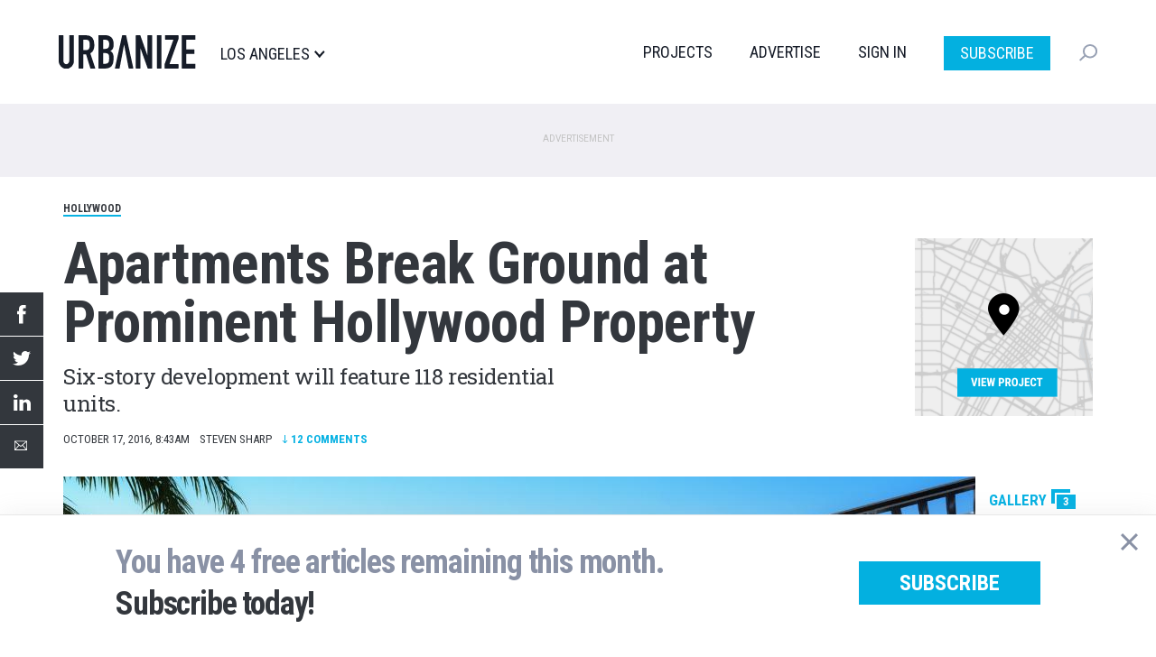

--- FILE ---
content_type: text/html; charset=UTF-8
request_url: https://la.urbanize.city/post/apartments-break-ground-prominent-hollywood-property
body_size: 12169
content:
<!DOCTYPE html>
<html  lang="en" dir="ltr" prefix="og: https://ogp.me/ns#">
  <head>

  <script>
    document.cookie = "__adblocker=; expires=Thu, 01 Jan 1970 00:00:00 GMT; path=/";
    var setNptTechAdblockerCookie = function(adblocker) {
      var d = new Date();
      d.setTime(d.getTime() + 60 * 5 * 1000);
      document.cookie = "__adblocker=" + (adblocker ? "true" : "false") + "; expires=" + d.toUTCString() + "; path=/";
    };
    var script = document.createElement("script");
    script.setAttribute("async", true);
    script.setAttribute("src", "//www.npttech.com/advertising.js");
    script.setAttribute("onerror", "setNptTechAdblockerCookie(true);");
    document.getElementsByTagName("head")[0].appendChild(script);
  </script>


    <meta charset="utf-8" />
<meta name="description" content="Six-story development will feature 118 residential units." />
<meta name="geo.region" content="US-CA" />
<meta name="geo.placename" content="Hollywood" />
<link rel="shortlink" href="https://la.urbanize.city/node/1231" />
<link rel="canonical" href="https://la.urbanize.city/post/apartments-break-ground-prominent-hollywood-property" />
<link rel="image_src" href="https://la.urbanize.city/sites/default/files/styles/social_1200x630/public/highland.jpg?itok=wbQBiVu9" />
<meta name="author" content="Steven Sharp" />
<meta property="og:site_name" content="Urbanize LA" />
<meta property="og:type" content="article" />
<meta property="og:url" content="https://la.urbanize.city/post/apartments-break-ground-prominent-hollywood-property" />
<meta property="og:title" content="Apartments Break Ground at Prominent Hollywood Property" />
<meta property="og:description" content="Work is finally getting underway for a multifamily residential development on a prominent site in Hollywood.Last week, heavy equipment arrived on-site on at 1840 N. Highland Avenue, an large parking lot located north of the Hollywood &amp; Highland Center.  The property - which fronts Franklin Place, Highland, Las Palmas and Franklin Avenues - is slated for a podium-style apartment complex featuring 118 residential units." />
<meta property="og:image" content="https://la.urbanize.city/sites/default/files/styles/social_1200x630/public/highland.jpg?itok=wbQBiVu9" />
<meta property="og:image:url" content="https://la.urbanize.city/sites/default/files/styles/social_1200x630/public/highland.jpg?itok=wbQBiVu9" />
<meta property="og:image:secure_url" content="https://la.urbanize.city/sites/default/files/styles/social_1200x630/public/highland.jpg?itok=wbQBiVu9" />
<meta property="og:image:type" content="image/jpeg" />
<meta property="og:image:width" content="1200" />
<meta property="og:image:height" content="630" />
<meta property="og:updated_time" content="2020-03-24T16:17:57-07:00" />
<meta property="article:tag" content="Hollywood" />
<meta property="article:tag" content="Jeff Greene" />
<meta property="article:tag" content="Arquitectonica" />
<meta property="article:tag" content="1840 Highland Avenue" />
<meta property="article:tag" content="1840 Highland Partners LLC" />
<meta property="article:published_time" content="2016-10-17T08:43:21-07:00" />
<meta property="article:modified_time" content="2020-03-24T16:17:57-07:00" />
<meta name="twitter:card" content="summary_large_image" />
<meta name="twitter:site" content="@UrbanizeLA" />
<meta name="twitter:description" content="Work is finally getting underway for a multifamily residential development on a prominent site in Hollywood.Last week, heavy equipment arrived on-site on at 1840 N. Highland Avenue, an large parking lot located north of the Hollywood &amp; Highland Center.  The property - which fronts Franklin Place, Highland, Las Palmas and Franklin Avenues - is slated for a podium-style apartment complex featuring 118 residential units." />
<meta name="twitter:title" content="Apartments Break Ground at Prominent Hollywood Property" />
<meta name="twitter:creator" content="@estebancortante" />
<meta name="twitter:image" content="https://la.urbanize.city/sites/default/files/styles/social_1200x630/public/highland.jpg?itok=wbQBiVu9" />
<meta name="Generator" content="Drupal 10 (https://www.drupal.org)" />
<meta name="MobileOptimized" content="width" />
<meta name="HandheldFriendly" content="true" />
<meta name="viewport" content="width=device-width, initial-scale=1.0" />
<script type="application/ld+json">{
    "@context": "https://schema.org",
    "@graph": [
        {
            "@type": "NewsArticle",
            "headline": "Apartments Break Ground at Prominent Hollywood Property",
            "description": "Six-story development will feature 118 residential units.",
            "about": [
                "Hollywood",
                "Jeff Greene",
                "Arquitectonica",
                "1840 Highland Avenue",
                "1840 Highland Partners LLC"
            ],
            "image": {
                "@type": "ImageObject",
                "representativeOfPage": "True",
                "url": [
                    "https://la.urbanize.city/sites/default/files/styles/struct_data_16x9/public/highland.jpg?itok=i3Zw9eRg",
                    "https://la.urbanize.city/sites/default/files/styles/struct_data_4x3/public/highland.jpg?itok=t7T8uZ3z",
                    "https://la.urbanize.city/sites/default/files/styles/struct_data_1x1/public/highland.jpg?itok=Boy38Xo2"
                ]
            },
            "datePublished": "2016-10-17T08:43:21-07:00",
            "dateModified": "2020-03-24T16:17:57-07:00",
            "isAccessibleForFree": "True",
            "author": {
                "@type": "Person",
                "@id": "https://la.urbanize.city/user/2",
                "name": "Steven Sharp",
                "url": "https://la.urbanize.city/user/2"
            },
            "publisher": {
                "@type": "NewsMediaOrganization",
                "@id": "https://la.urbanize.city",
                "name": "Urbanize LA",
                "url": "https://la.urbanize.city",
                "sameAs": [
                    "https://www.linkedin.com/company/urbanizela/",
                    "https://twitter.com/UrbanizeLA",
                    "https://www.facebook.com/urbanizela/",
                    "https://www.instagram.com/urbanizela/",
                    "https://www.youtube.com/c/UrbanizeMedia"
                ],
                "logo": {
                    "@type": "ImageObject",
                    "representativeOfPage": "False",
                    "url": "https://la.urbanize.city/sites/default/files/logos/urbanize-la-logo-1200x630.png",
                    "width": "1200",
                    "height": "630"
                }
            },
            "mainEntityOfPage": "https://la.urbanize.city/post/apartments-break-ground-prominent-hollywood-property"
        }
    ]
}</script>
<link rel="icon" href="/themes/custom/urbanize_2018/favicon.ico" type="image/vnd.microsoft.icon" />

    <title>Apartments Break Ground at Prominent Hollywood Property | Urbanize LA</title>
    <link rel="stylesheet" media="all" href="/core/modules/system/css/components/align.module.css?t7jp0k" />
<link rel="stylesheet" media="all" href="/core/modules/system/css/components/fieldgroup.module.css?t7jp0k" />
<link rel="stylesheet" media="all" href="/core/modules/system/css/components/container-inline.module.css?t7jp0k" />
<link rel="stylesheet" media="all" href="/core/modules/system/css/components/clearfix.module.css?t7jp0k" />
<link rel="stylesheet" media="all" href="/core/modules/system/css/components/details.module.css?t7jp0k" />
<link rel="stylesheet" media="all" href="/core/modules/system/css/components/hidden.module.css?t7jp0k" />
<link rel="stylesheet" media="all" href="/core/modules/system/css/components/item-list.module.css?t7jp0k" />
<link rel="stylesheet" media="all" href="/core/modules/system/css/components/js.module.css?t7jp0k" />
<link rel="stylesheet" media="all" href="/core/modules/system/css/components/nowrap.module.css?t7jp0k" />
<link rel="stylesheet" media="all" href="/core/modules/system/css/components/position-container.module.css?t7jp0k" />
<link rel="stylesheet" media="all" href="/core/modules/system/css/components/reset-appearance.module.css?t7jp0k" />
<link rel="stylesheet" media="all" href="/core/modules/system/css/components/resize.module.css?t7jp0k" />
<link rel="stylesheet" media="all" href="/core/modules/system/css/components/system-status-counter.css?t7jp0k" />
<link rel="stylesheet" media="all" href="/core/modules/system/css/components/system-status-report-counters.css?t7jp0k" />
<link rel="stylesheet" media="all" href="/core/modules/system/css/components/system-status-report-general-info.css?t7jp0k" />
<link rel="stylesheet" media="all" href="/core/modules/system/css/components/tablesort.module.css?t7jp0k" />
<link rel="stylesheet" media="all" href="/modules/contrib/poll/css/poll.base.css?t7jp0k" />
<link rel="stylesheet" media="all" href="/modules/contrib/poll/css/poll.theme.css?t7jp0k" />
<link rel="stylesheet" media="all" href="/modules/custom/urbanize_paywall/css/paywall.css?t7jp0k" />
<link rel="stylesheet" media="all" href="/modules/custom/urbanize_blocks/css/newsletter-signup-modal.css?t7jp0k" />
<link rel="stylesheet" media="all" href="/modules/custom/urbanize_fields/js/twentytwenty/twentytwenty.css?t7jp0k" />
<link rel="stylesheet" media="all" href="/modules/contrib/webform/modules/webform_bootstrap/css/webform_bootstrap.css?t7jp0k" />
<link rel="stylesheet" media="all" href="https://cdn.jsdelivr.net/npm/entreprise7pro-bootstrap@3.4.5/dist/css/bootstrap.css" integrity="sha256-ELMm3N0LFs70wt2mEb6CfdACbbJQfLmVHKLV/edLhNY=" crossorigin="anonymous" />
<link rel="stylesheet" media="all" href="https://cdn.jsdelivr.net/npm/@unicorn-fail/drupal-bootstrap-styles@0.0.2/dist/3.1.1/7.x-3.x/drupal-bootstrap.css" integrity="sha512-ys0R7vWvMqi0PjJvf7827YdAhjeAfzLA3DHX0gE/sPUYqbN/sxO6JFzZLvc/wazhj5utAy7rECg1qXQKIEZOfA==" crossorigin="anonymous" />
<link rel="stylesheet" media="all" href="https://cdn.jsdelivr.net/npm/@unicorn-fail/drupal-bootstrap-styles@0.0.2/dist/3.1.1/8.x-3.x/drupal-bootstrap.css" integrity="sha512-ixuOBF5SPFLXivQ0U4/J9sQbZ7ZjmBzciWMBNUEudf6sUJ6ph2zwkpFkoUrB0oUy37lxP4byyHasSpA4rZJSKg==" crossorigin="anonymous" />
<link rel="stylesheet" media="all" href="https://cdn.jsdelivr.net/npm/@unicorn-fail/drupal-bootstrap-styles@0.0.2/dist/3.2.0/7.x-3.x/drupal-bootstrap.css" integrity="sha512-MiCziWBODHzeWsTWg4TMsfyWWoMltpBKnf5Pf5QUH9CXKIVeGpEsHZZ4NiWaJdgqpDzU/ahNWaW80U1ZX99eKw==" crossorigin="anonymous" />
<link rel="stylesheet" media="all" href="https://cdn.jsdelivr.net/npm/@unicorn-fail/drupal-bootstrap-styles@0.0.2/dist/3.2.0/8.x-3.x/drupal-bootstrap.css" integrity="sha512-US+XMOdYSqB2lE8RSbDjBb/r6eTTAv7ydpztf8B7hIWSlwvzQDdaAGun5M4a6GRjCz+BIZ6G43l+UolR+gfLFQ==" crossorigin="anonymous" />
<link rel="stylesheet" media="all" href="https://cdn.jsdelivr.net/npm/@unicorn-fail/drupal-bootstrap-styles@0.0.2/dist/3.3.1/7.x-3.x/drupal-bootstrap.css" integrity="sha512-3gQUt+MI1o8v7eEveRmZzYx6fsIUJ6bRfBLMaUTzdmNQ/1vTWLpNPf13Tcrf7gQ9iHy9A9QjXKxRGoXEeiQnPA==" crossorigin="anonymous" />
<link rel="stylesheet" media="all" href="https://cdn.jsdelivr.net/npm/@unicorn-fail/drupal-bootstrap-styles@0.0.2/dist/3.3.1/8.x-3.x/drupal-bootstrap.css" integrity="sha512-AwNfHm/YKv4l+2rhi0JPat+4xVObtH6WDxFpUnGXkkNEds3OSnCNBSL9Ygd/jQj1QkmHgod9F5seqLErhbQ6/Q==" crossorigin="anonymous" />
<link rel="stylesheet" media="all" href="https://cdn.jsdelivr.net/npm/@unicorn-fail/drupal-bootstrap-styles@0.0.2/dist/3.4.0/8.x-3.x/drupal-bootstrap.css" integrity="sha512-j4mdyNbQqqp+6Q/HtootpbGoc2ZX0C/ktbXnauPFEz7A457PB6le79qasOBVcrSrOBtGAm0aVU2SOKFzBl6RhA==" crossorigin="anonymous" />
<link rel="stylesheet" media="all" href="/themes/custom/urbanize_2018/css/bootstrap.min.css?t7jp0k" />
<link rel="stylesheet" media="all" href="/themes/custom/urbanize_2018/css/overrides.min.css?t7jp0k" />
<link rel="stylesheet" media="all" href="/themes/custom/urbanize_2018/css/styles.css?t7jp0k" />
<link rel="stylesheet" media="all" href="/themes/custom/urbanize_2018/assets/css/bundle.css?t7jp0k" />
<link rel="stylesheet" media="all" href="/themes/custom/urbanize_2018/assets/bundle-overrides.css?t7jp0k" />

    

    <link rel="apple-touch-icon" sizes="180x180" href="/apple-touch-icon.png">
    <link rel="icon" type="image/png" sizes="32x32" href="/favicon-32x32.png">
    <link rel="icon" type="image/png" sizes="16x16" href="/favicon-16x16.png">
    <link rel="manifest" href="/site.webmanifest">

    <meta name="viewport" content="width=device-width, initial-scale=1.0">

    <meta name="google-site-verification" content="A-SCo3jlYCDt5B9z_LLvsTQTuIhU7OlAEu6PdhOxyJQ" />

    <!-- Web Fonts -->
    <link href="https://fonts.googleapis.com/css?family=Roboto+Condensed:300,400,700" rel="stylesheet">
    <link href="https://fonts.googleapis.com/css?family=Roboto+Slab:100,300,400,700" rel="stylesheet">
    <link href="https://fonts.googleapis.com/css?family=Roboto:700,400,300&display=swap" rel="stylesheet">

    <?php print $styles; ?>
    <!-- HTML5 element support for IE6-8 -->
    <!--[if lt IE 9]>
    <script src="https://cdn.jsdelivr.net/html5shiv/3.7.3/html5shiv-printshiv.min.js"></script>
    <![endif]-->

    <!-- Set up data layer vars to pass to Google Tag Manager -->
    <script>
      dataLayer = [];
      dataLayer.push({
        'site': 'la',
      });
    </script>
    <!-- End data layer vars -->

    <!-- Google Tag Manager -->
    <script>
      (function(w, d, s, l, i) {
        w[l] = w[l] || [];
        w[l].push({
          'gtm.start': new Date().getTime(),
          event: 'gtm.js'
        });
        var f = d.getElementsByTagName(s)[0],
          j = d.createElement(s),
          dl = l != 'dataLayer' ? '&l=' + l : '';
        j.async = true;
        j.src =
          'https://www.googletagmanager.com/gtm.js?id=' + i + dl;
        f.parentNode.insertBefore(j, f);
      })(window, document, 'script', 'dataLayer', 'GTM-5R2BSN');
    </script>
    <!-- End Google Tag Manager -->

    <!-- DFP -->
    <script async='async' src='https://www.googletagservices.com/tag/js/gpt.js'></script>

    <script>
      var googletag = googletag || {};
      googletag.cmd = googletag.cmd || [];

      var desktop_article_main_atf_upper;
var desktop_article_main_atf_lower;
var desktop_article_main_btf_upper;
var desktop_article_sidebar_btf_upper;
var desktop_article_sidebar_btf_mid;
var desktop_article_gallery_atf;
var desktop_article_main_aux_1;
var desktop_article_main_aux_2;
var desktop_article_sidebar_aux_1;
var desktop_article_sidebar_aux_2;
var desktop_article_sidebar_aux_3;
var desktop_article_sidebar_aux_4;
var desktop_article_sidebar_aux_5;
var desktop_article_sidebar_aux_6;
var desktop_article_sidebar_aux_7;
var desktop_article_sidebar_aux_8;


      googletag.cmd.push(function() {

        // Content area ad size mapping
        var mappingDesktopBillboardAd = googletag.sizeMapping().
        addSize([1400, 0], [
          [970, 250],
          [970, 90],
          [728, 90]
        ]). // xl-desktop
        addSize([1200, 0], [
          [728, 90]
        ]). // desktop
        addSize([0, 0], [
          [336, 280],
          [300, 250]
        ]). // tablet
        build();

        var mappingDesktopLeaderboardAd = googletag.sizeMapping().
        addSize([1400, 0], [
          [970, 90],
          [728, 90]
        ]). // xl-desktop
        addSize([1200, 0], [
          [728, 90]
        ]). // desktop
        addSize([0, 0], [
          [336, 280],
          [300, 250]
        ]). // tablet
        build();

        var mappingDesktopSidebarAd = googletag.sizeMapping().
        addSize([1200, 0], [
          [300, 600],
          [300, 250],
          [160, 600]
        ]). //xl-desktop
        addSize([992, 0], [
          [300, 600],
          [300, 250],
          [160, 600]
        ]). //desktop
        addSize([768, 0], [
          [300, 600],
          [300, 250],
          [160, 600]
        ]). //tablet
        addSize([0, 0], [
          [336, 280],
          [300, 250]
        ]). //phone
        build();

        var mappingMobileAd = googletag.sizeMapping().
        addSize([0, 0], [
          [336, 280],
          [300, 250]
        ]). //phone
        build();

        var mappingDesktopSidebarSmallAd = googletag.sizeMapping().
        addSize([0, 0], [
          [300, 250]
        ]). //phone
        build();

        var mappingMobileStickyAd = googletag.sizeMapping().
        addSize([0, 0], [
          [320, 50]
        ]). //phone
        build();

        var mappingDesktopGalleryAd = googletag.sizeMapping().
        addSize([0, 0], [
          [300, 250]
        ]). //desktop, tablet
        build();

        desktop_article_main_atf_upper = googletag.defineSlot('/223675769/desktop_article_main_atf_upper', [[970, 250]], 'div-gpt-ad-1704778619166-0')
	.defineSizeMapping(mappingDesktopBillboardAd)
	.addService(googletag.pubads())
	.setTargeting('site', 'la');

desktop_article_main_atf_lower = googletag.defineSlot('/223675769/desktop_article_main_atf_lower', [[970, 250]], 'div-gpt-ad-1704778551998-0')
	.defineSizeMapping(mappingDesktopBillboardAd)
	.addService(googletag.pubads())
	.setTargeting('site', 'la');

desktop_article_main_btf_upper = googletag.defineSlot('/223675769/desktop_article_main_btf_upper', [[970, 250]], 'div-gpt-ad-1704778646426-0')
	.defineSizeMapping(mappingDesktopBillboardAd)
	.addService(googletag.pubads())
	.setTargeting('site', 'la');

desktop_article_sidebar_btf_upper = googletag.defineSlot('/223675769/desktop_article_sidebar_btf_upper', [[336, 280]], 'div-gpt-ad-1704778701811-0')
	.defineSizeMapping(mappingDesktopSidebarAd)
	.addService(googletag.pubads())
	.setTargeting('site', 'la');

desktop_article_sidebar_btf_mid = googletag.defineSlot('/223675769/desktop_article_sidebar_btf_mid', [[336, 280]], 'div-gpt-ad-1704778673601-0')
	.defineSizeMapping(mappingDesktopSidebarAd)
	.addService(googletag.pubads())
	.setTargeting('site', 'la');

desktop_article_gallery_atf = googletag.defineSlot('/223675769/desktop_article_gallery_atf', [[300, 250]], 'div-gpt-ad-1567379347966-0')
	.defineSizeMapping(mappingDesktopGalleryAd)
	.addService(googletag.pubads())
	.setTargeting('site', 'la');

desktop_article_main_aux_1 = googletag.defineSlot('/223675769/desktop_article_main_aux_1', [[970, 250]], 'div-gpt-ad-1698106227867-0')
	.defineSizeMapping(mappingDesktopBillboardAd)
	.addService(googletag.pubads())
	.setTargeting('site', 'la');

desktop_article_main_aux_2 = googletag.defineSlot('/223675769/desktop_article_main_aux_2', [[970, 250]], 'div-gpt-ad-1698106327692-0')
	.defineSizeMapping(mappingDesktopBillboardAd)
	.addService(googletag.pubads())
	.setTargeting('site', 'la');

desktop_article_sidebar_aux_1 = googletag.defineSlot('/223675769/desktop_article_sidebar_aux_1', [[970, 250]], 'div-gpt-ad-1698021438618-0')
	.defineSizeMapping(mappingDesktopSidebarSmallAd)
	.addService(googletag.pubads())
	.setTargeting('site', 'la');

desktop_article_sidebar_aux_2 = googletag.defineSlot('/223675769/desktop_article_sidebar_aux_2', [[970, 250]], 'div-gpt-ad-1698021454029-0')
	.defineSizeMapping(mappingDesktopSidebarSmallAd)
	.addService(googletag.pubads())
	.setTargeting('site', 'la');

desktop_article_sidebar_aux_3 = googletag.defineSlot('/223675769/desktop_article_sidebar_aux_3', [[970, 250]], 'div-gpt-ad-1698021477041-0')
	.defineSizeMapping(mappingDesktopSidebarSmallAd)
	.addService(googletag.pubads())
	.setTargeting('site', 'la');

desktop_article_sidebar_aux_4 = googletag.defineSlot('/223675769/desktop_article_sidebar_aux_4', [[970, 250]], 'div-gpt-ad-1698024523313-0')
	.defineSizeMapping(mappingDesktopSidebarSmallAd)
	.addService(googletag.pubads())
	.setTargeting('site', 'la');

desktop_article_sidebar_aux_5 = googletag.defineSlot('/223675769/desktop_article_sidebar_aux_5', [[970, 250]], 'div-gpt-ad-1698024545429-0')
	.defineSizeMapping(mappingDesktopSidebarSmallAd)
	.addService(googletag.pubads())
	.setTargeting('site', 'la');

desktop_article_sidebar_aux_6 = googletag.defineSlot('/223675769/desktop_article_sidebar_aux_6', [[970, 250]], 'div-gpt-ad-1698024697775-0')
	.defineSizeMapping(mappingDesktopSidebarSmallAd)
	.addService(googletag.pubads())
	.setTargeting('site', 'la');

desktop_article_sidebar_aux_7 = googletag.defineSlot('/223675769/desktop_article_sidebar_aux_7', [[970, 250]], 'div-gpt-ad-1698024733964-0')
	.defineSizeMapping(mappingDesktopSidebarSmallAd)
	.addService(googletag.pubads())
	.setTargeting('site', 'la');

desktop_article_sidebar_aux_8 = googletag.defineSlot('/223675769/desktop_article_sidebar_aux_8', [[970, 250]], 'div-gpt-ad-1698024752974-0')
	.defineSizeMapping(mappingDesktopSidebarSmallAd)
	.addService(googletag.pubads())
	.setTargeting('site', 'la');



        // Config finished, fire up DFP.
        googletag.pubads().enableSingleRequest();
        googletag.pubads().enableAsyncRendering();
        googletag.pubads().collapseEmptyDivs();
        googletag.pubads().disableInitialLoad();
        googletag.enableServices();

        // Equalize height of article columns *after* sidebar ad has loaded (Desktop only)
        googletag.pubads().addEventListener('slotRenderEnded', function(event) {
          if (event.slot.getAdUnitPath() == '/223675769/desktop_article_sidebar_btf_upper') {
            document.addEventListener('DOMContentLoaded', function load() {
              if (!window.jQuery) return setTimeout(load, 50);
                //your synchronous or asynchronous jQuery-related code
                var equalHeight = Math.max(jQuery(".region-content").height(), jQuery(".region-sidebar").height());
                jQuery(".region-content").css("height", equalHeight);
                jQuery(".region-sidebar").css("height", equalHeight);
            }, false);
          }
        });

      });
    </script>

    <!-- /DFP -->
  </head>
  <body class="page-id-1231 page-title-apartments-break-ground-prominent-hollywood-property article-desktop path-node page-node-type-article has-glyphicons">


    <!-- Google Tag Manager (noscript) -->
    <noscript><iframe src="https://www.googletagmanager.com/ns.html?id=GTM-5R2BSN" height="0" width="0" style="display:none;visibility:hidden"></iframe></noscript>
    <!-- End Google Tag Manager (noscript) -->

    <a href="#main-content" class="visually-hidden focusable skip-link">
      Skip to main content
    </a>

    <div class="wrapper">

              <div aria-hidden="true" class="gallery" id="gallery" role="dialog">
  <div class="gallery-slider" id="gallery-slider">
    <div class="gallery-wrapper">
      <!-- LEFT COL -->
      <div class="gallery-left-col gallery-image-slider">
        <button class="gallery-arrow gallery-arrow-left" id="gallery-arrow-left"></button>
        <div class="gallery-images">
          <!-- Will be filled dynamically -->
          <ul class="gallery-image-list">
            <li class="gallery-image-li"><img alt="" class="gallery-image"></li>
            <li class="gallery-image-li"><img alt="" class="gallery-image"></li>
            <li class="gallery-image-li"><img alt="" class="gallery-image"></li>
          </ul>
        </div>
        <button class="gallery-arrow gallery-arrow-right" id="gallery-arrow-right"></button>
      </div>
      <!-- RIGHT COL -->
      <div class="gallery-right-col">
        <div class="gallery-close-wrapper">
          <button aria-label="Close" class="gallery-close-btn" id="gallery-close-btn" type="button"></button>
        </div>
        <div class="gallery-img-info-wrapper">
          <!-- Will be filled dynamically -->
          <div class="gallery-img-info">
            <div class="gallery-img-counter" id="gallery-img-counter"></div>
            <h3 class="gallery-img-title" id="gallery-img-title"></h3>
            <div class="gallery-img-credit" id="gallery-img-credit"></div>
          </div>
        </div>
        <div class="gallery-adplacement">
          <!-- /223675769/desktop_article_gallery_atf -->
          <div id='div-gpt-ad-1567379347966-0'>
          </div>
        </div>
      </div>
    </div>
  </div>
</div>
      
      
      <header class="header">
  <div class="shell">
    <div class="header__inner">
      <div class="header__left">
        <a href="/" class="logo header__logo">
          <img src="/themes/custom/urbanize_2018/assets/images/logo.svg" alt="Los Angeles">
        </a>

        <div class="header__place">
          <p>Los Angeles</p>
        </div><!-- /.header__place -->
      </div><!-- /.header__left -->

      <div class="header__aside js-nav">
        <div class="header__navs-head">
          <a href="/" class="logo header__logo">
            <img src="/themes/custom/urbanize_2018/assets/images/logo-white.svg" alt="">
          </a>

          <a href="#" class="nav-trigger js-nav-trigger white">
            <span></span>
            <span></span>
            <span></span>
          </a>
        </div><!-- /.header__navs-head -->

        <div class="dropdown-city dropdown-element">
          <a href="#" class="js-dropdown-trigger dropdown__trigger">

            Los Angeles

            <span>
              <img src="/themes/custom/urbanize_2018/assets/images/ico-arrow.svg" alt="">
            </span>
          </a>

          <div class="dropdown__content">
            <div class="shell">
              <div class="dropdown__navs">
                <div class="dropdown__nav dropdown__nav--size1">
                  <div class="dropdown__nav-head">
                    <h6>Neighborhoods</h6>
                  </div><!-- /.dropdown__nav-head -->

                  <ul class="freq-neighborhoods-menu">
      <li><a href="/neighborhood/downtown">Downtown</a></li>
      <li><a href="/neighborhood/hollywood">Hollywood</a></li>
      <li><a href="/neighborhood/regional">Regional</a></li>
      <li><a href="/neighborhood/koreatown">Koreatown</a></li>
      <li><a href="/neighborhood/santa-monica">Santa Monica</a></li>
      <li><a href="/neighborhood/westlake">Westlake</a></li>
      <li><a href="/neighborhood/long-beach">Long Beach</a></li>
      <li><a href="/neighborhood/pasadena">Pasadena</a></li>
      <li><a href="/neighborhood/culver-city">Culver City</a></li>
      <li><a href="/neighborhood/west-hollywood">West Hollywood</a></li>
      <li><a href="/neighborhood/orange-county">Orange County</a></li>
      <li><a href="/neighborhood/east-hollywood">East Hollywood</a></li>
  </ul>


                  <ul class="view-all-neighborhoods">
                    <li>
                      <a href="/neighborhoods">View All&rarr;</a>
                    </li>
                  </ul>

                </div><!-- /.dropdown__nav -->

                <div class="dropdown__nav dropdown__nav--size2">
                  <div class="dropdown__nav-head">
                    <h6>Urbanize Network</h6>
                  </div><!-- /.dropdown__nav-head -->

                  <ul>
      <li><a href="https://urbanize.city/">National</a></li>
      <li><a href="https://seattle.urbanize.city/">Seattle</a></li>
      <li><a href="https://atlanta.urbanize.city/">Atlanta</a></li>
      <li><a href="https://austin.urbanize.city/">Austin</a></li>
      <li><a href="https://chicago.urbanize.city/">Chicago</a></li>
      <li><a href="https://dallas.urbanize.city/">Dallas</a></li>
      <li><a href="https://dc.urbanize.city/">Washington DC</a></li>
      <li><a href="https://detroit.urbanize.city/">Detroit</a></li>
      <li><a href="https://la.urbanize.city/">Los Angeles</a></li>
      <li><a href="https://miami.urbanize.city/">Miami</a></li>
      <li><a href="https://nyc.urbanize.city/">New York</a></li>
      <li><a href="https://toronto.urbanize.city/">Toronto</a></li>
      <li><a href="https://sf.urbanize.city/">San Francisco</a></li>
  </ul>

                </div><!-- /.dropdown__nav -->


              </div><!-- /.dropdown__cols -->
            </div><!-- /.shell -->
          </div><!-- /.dropdown -->
        </div><!-- /.dropdown-city -->

        <div class="header__navs">
          <nav class="nav">
            <ul>
                              <li><a href="/projects">Projects</a></li>
                                          <li><a href="https://advertise.urbanize.city/" target="_blank">Advertise</a></li>
              <li id="userMenuLoggedOut" class="primary-nav-sign-in"><a id="signIn" onclick="window.urbanizeMembership.invokeUserRegistration()">Sign In</a></li>
<li id="userMenuLoggedIn" class="dropdown user-menu">
	<a id="userMenuDropdownToggle" href="#" class="dropdown-toggle" data-toggle="dropdown" role="button" aria-haspopup="true" aria-expanded="false"></span></a>
	<ul class="dropdown-menu dropdown-user-menu">
		<li class="require-subscription"><a class="manage-account" href="#">My Account</a></li>
		<li role="separator" class="divider require-subscription"></li>
		<li><a id="signIn" class="primary-nav-sign-out" onclick="window.urbanizeMembership.logout(); window.urbanizeMembership.reloadPage();">Sign Out</a></li>
	</ul>
</li>

              <li class="nav-subscribe"><a class="btn btn-subscribe-paywall" href="/subscribe">Subscribe</a></li>
            </ul>
          </nav><!-- /.nav -->

          <div class="dropdown-search dropdown-element">
            <a href="#" class="dropdown__trigger js-dropdown-trigger">
              <img src="/themes/custom/urbanize_2018/assets/images/ico-search.svg" alt="">
              <span class="dropdown__trigger-close">
                <span></span>
                <span></span>
              </span>
            </a>
            <div class="dropdown__content">
              <div class="search js-search">
                <form action="/search" method="get">
                  <label for="q" class="hidden">Search</label>

                  <input type="search" name="keyword" id="q" value="" placeholder="Search" class="search__field">

                  <input type="submit" value="" class="search__btn">
                </form>
              </div><!-- /.search -->
            </div><!-- /.dropdown__content -->
          </div><!-- /.dropdown-search -->
        </div><!-- /.header__navs -->
      </div><!-- /.header__aside -->

      <a href="#" class="nav-trigger js-nav-trigger">
        <span></span>
        <span></span>
        <span></span>
      </a>
    </div><!-- /.header__inner -->
  </div><!-- /.shell -->
</header><!-- /.header -->


       <div class="pre-header-wrapper">
      <div class="pre-header-container container">
          <div class="region region-pre-header">
    <section id="block-urbanize-ad-slots-d-article-main-atf-upper" class="block block-urbanize-ad-slots block-urbanize-ad-slot clearfix">
  
    

      <!-- /223675769/desktop_article_main_atf_upper -->
<div class="ad-label">Advertisement</div>
<div id='div-gpt-ad-1704778619166-0'>
  <script>
    googletag.cmd.push(function() { 
      googletag.display('div-gpt-ad-1704778619166-0');
    });
  </script>
</div>
  </section>


  </div>

      </div>
    </div>
  
      <div class="header-wrapper">
      <header role="banner" id="page-header" class="page-header-container container">
          <div class="region region-header">
    <section id="block-urbanize-article-details" class="block block-urbanize-fields block-urbanize-article-details clearfix">
  
    

      <div class="content">

    <div class="neighborhood-tag"><a href="/neighborhood/hollywood">Hollywood</a></div>
    <div class="container-article-info">

      <div class="col-article-title">
        <h1 class="article-title">Apartments Break Ground at Prominent Hollywood Property</h1>
        <h2 class="article-subtitle">Six-story development will feature 118 residential units.</h2>      </div>

      <div class="col-article-project-link">
                  <a href="/project/zen-hollywood" class="article-project-link">
            <img class="project-link-image" src="/themes/custom/urbanize_2018/images/article_project_link.png">
            <div class="project-link-text">View Project</div>
          </a>
              </div>

    </div>

    <div class="share-links"> 
  <ul class="share-link-list">
    <li class="share-link"><a title="Share by Facebook" class="share-fb" target="_blank" href="http://www.facebook.com/sharer/sharer.php?u=https%3A%2F%2Fla.urbanize.city%2Fpost%2Fapartments-break-ground-prominent-hollywood-property"></a></li>
    <li class="share-link"><a title="Share by Twitter" class="share-tw" target="_blank" href="https://twitter.com/intent/tweet?text=Apartments+Break+Ground+at+Prominent+Hollywood+Property&amp;url=https%3A%2F%2Fla.urbanize.city%2Fpost%2Fapartments-break-ground-prominent-hollywood-property"></a></li>
    <li class="share-link"><a title="Share by LinkedIn" class="share-li" target="_blank" href="https://www.linkedin.com/shareArticle?mini=true&amp;url=https%3A%2F%2Fla.urbanize.city%2Fpost%2Fapartments-break-ground-prominent-hollywood-property&amp;title=Apartments+Break+Ground+at+Prominent+Hollywood+Property&amp;source=LinkedIn"></a></li>
    <li class="share-link"><a title="Share by email" class="share-em" href="mailto:?subject=Someone has shared an article from Urbanize with you&amp;body=I just read this on Urbanize and thought you&#039;d find it interesting:%0D%0DApartments Break Ground at Prominent Hollywood Property%0Dhttps%3A%2F%2Fla.urbanize.city%2Fpost%2Fapartments-break-ground-prominent-hollywood-property"></a></li>
  </ul>
</div>


    <div class="article-byline">October 17, 2016, 8:43AM<span style="width:11px;display:inline-block"></span>Steven Sharp<a class="byline-comment-link" href="#disqus-comments">
      <span class="comment-link-down-arrow"></span>
      <span class="disqus-comment-count" data-disqus-identifier="node/1231"></span> Comments</a>
      
    </div>


       <div class="article-lead-image">
      <img class="img-responsive" src="https://la.urbanize.city/sites/default/files/styles/2018_article_image_1140x538/public/highland.jpg?itok=rFj3eByw" srcset="https://la.urbanize.city/sites/default/files/styles/2018_article_image_1140x538_retina/public/highland.jpg?itok=eEyMAfXg 2x">
              <div id="img-gallery-link" class="img-gallery-link">Gallery<span class="img-gallery-link-count">3</span></div>
          </div>
    
</div>

  </section>


  </div>

      </header><!-- /#page-header -->
    </div>
  
      <div class="post-header-wrapper">
      <div class="post-header-container container">
          <div class="region region-post-header">
    <section id="block-urbanize-ad-slots-d-article-main-atf-lower" class="block block-urbanize-ad-slots block-urbanize-ad-slot clearfix">
  
    

      <!-- /223675769/desktop_article_main_atf_lower -->
<div class="ad-label">Advertisement</div>
<div id='div-gpt-ad-1704778551998-0'>
  <script>
    googletag.cmd.push(function() { 
      googletag.display('div-gpt-ad-1704778551998-0');
    });
  </script>
</div>
  </section>


  </div>

      </div>
    </div>
  

<div class="main-container container">

  <div class="row">
    <section class="col-sm-8">

      <a id="main-content"></a>

      
        

        
        

      
              <a id="main-content"></a>
            <div class="region region-content">
      
<div data-drupal-messages-fallback class="hidden"></div>
  <div class="node node--type-article node--view-mode-full ds-1col node-article view-mode-full clearfix">

  

      
                          <div  class="article-body" >
      <p>Work is finally getting underway for <a href="http://urbanize.la/post/118-apartments-proposed-near-hollywood-and-highland">a multifamily residential development</a> on a prominent site in Hollywood.</p><p>Last week, heavy equipment arrived on-site on at 1840 N. Highland Avenue, an large parking lot located north of the Hollywood &amp; Highland Center.&nbsp; The property - which fronts Franklin Place, Highland, Las Palmas and Franklin Avenues - is slated for a podium-style apartment complex featuring 118 residential units.</p><p>Renderings from Arquitectonica portray a contemporary building framed by a metal exoskeleton. &nbsp;The project features open space through external balconies and a podium-level pool and amenity deck.</p><p>The project is being developed by a limited liability company linked to <a href="http://la.curbed.com/2016/10/11/13232322/franklin-highland-hollywood-development--jeff-greene">the billionaire Jeff Greene</a>.</p><ul><li><a href="http://urbanize.la/post/118-apartments-proposed-near-hollywood-and-highland">118 Apartments Proposed Near Hollywood and Highland</a> (Urbanize LA)</li><li><a href="http://la.curbed.com/2016/10/11/13232322/franklin-highland-hollywood-development--jeff-greene">118 Apartments Gearing up...</a> (Curbed LA)</li></ul></div>
      
  

    
            <ul  class="article-tags">
                                <li  class="article-tag" >
      <a href="/tags/jeff-greene" hreflang="en">Jeff Greene</a></li>
                        <li  class="article-tag" >
      <a href="/tags/arquitectonica" hreflang="en">Arquitectonica</a></li>
                        <li  class="article-tag" >
      <a href="/tags/1840-highland-avenue" hreflang="en">1840 Highland Avenue</a></li>
                        <li  class="article-tag" >
      <a href="/tags/1840-highland-partners-llc" hreflang="en">1840 Highland Partners LLC</a></li>
      
      </ul>
  



</div>



  </div>

      
              
      

    </section>

    <aside class="col-sm-4 sidebar-wrapper" role="complementary">
                          <div class="region region-sidebar">
    <section id="block-urbanize-ad-slots-d-article-sidebar-btf-upper" class="block block-urbanize-ad-slots block-urbanize-ad-slot clearfix">
  
    

      <!-- /223675769/desktop_article_sidebar_btf_upper -->
<div class="ad-label">Advertisement</div>
<div id='div-gpt-ad-1704778701811-0'>
  <script>
    googletag.cmd.push(function() { 
      googletag.display('div-gpt-ad-1704778701811-0');
    });
  </script>
</div>
  </section>

<section id="block-urbanize-ad-slots-desktop-article-sidebar-aux-1" class="block block-urbanize-ad-slots block-urbanize-ad-slot clearfix">
  
    

      <!-- /223675769/desktop_article_sidebar_aux_1 -->
<div class="ad-label">Advertisement</div>
<div id='div-gpt-ad-1698021438618-0'>
  <script>
    googletag.cmd.push(function() { 
      googletag.display('div-gpt-ad-1698021438618-0');
    });
  </script>
</div>
  </section>

<section id="block-urbanize-ad-slots-desktop-article-sidebar-aux-2" class="block block-urbanize-ad-slots block-urbanize-ad-slot clearfix">
  
    

      <!-- /223675769/desktop_article_sidebar_aux_2 -->
<div class="ad-label">Advertisement</div>
<div id='div-gpt-ad-1698021454029-0'>
  <script>
    googletag.cmd.push(function() { 
      googletag.display('div-gpt-ad-1698021454029-0');
    });
  </script>
</div>
  </section>

<section id="block-urbanize-ad-slots-desktop-article-sidebar-aux-3" class="block block-urbanize-ad-slots block-urbanize-ad-slot clearfix">
  
    

      <!-- /223675769/desktop_article_sidebar_aux_3 -->
<div class="ad-label">Advertisement</div>
<div id='div-gpt-ad-1698021477041-0'>
  <script>
    googletag.cmd.push(function() { 
      googletag.display('div-gpt-ad-1698021477041-0');
    });
  </script>
</div>
  </section>

<section id="block-urbanize-ad-slots-desktop-article-sidebar-aux-4" class="block block-urbanize-ad-slots block-urbanize-ad-slot clearfix">
  
    

      <!-- /223675769/desktop_article_sidebar_aux_4 -->
<div class="ad-label">Advertisement</div>
<div id='div-gpt-ad-1698024523313-0'>
  <script>
    googletag.cmd.push(function() { 
      googletag.display('div-gpt-ad-1698024523313-0');
    });
  </script>
</div>
  </section>

<section id="block-urbanize-ad-slots-desktop-article-sidebar-aux-5" class="block block-urbanize-ad-slots block-urbanize-ad-slot clearfix">
  
    

      <!-- /223675769/desktop_article_sidebar_aux_5 -->
<div class="ad-label">Advertisement</div>
<div id='div-gpt-ad-1698024545429-0'>
  <script>
    googletag.cmd.push(function() { 
      googletag.display('div-gpt-ad-1698024545429-0');
    });
  </script>
</div>
  </section>


  </div>

                  </aside>

  </div>
</div>


    <div class="page-break-wrapper">
    <div class="page-break-container container">
        <div class="region region-page-break">
    <section id="block-urbanize-ad-slots-d-article-main-btf-upper" class="block block-urbanize-ad-slots block-urbanize-ad-slot clearfix">
  
    

      <!-- /223675769/desktop_article_main_btf_upper -->
<div class="ad-label">Advertisement</div>
<div id='div-gpt-ad-1704778646426-0'>
  <script>
    googletag.cmd.push(function() { 
      googletag.display('div-gpt-ad-1704778646426-0');
    });
  </script>
</div>
  </section>


  </div>

    </div>
  </div>
  
<div class="second-container container">
  <div class="row">

    <section class="col-sm-8">
                          <div class="region region-content-2">
    <section id="block-urbanize-disqus-comments" class="block block-urbanize-blocks block-urbanize-disqus-comments clearfix">
  
    

      <a name="disqus-comments" aria-label="Comments section"></a>
<div id="disqus_thread"></div>
<script>
var disqus_config = function () {
  this.page.url = 'https://la.urbanize.city/post/apartments-break-ground-prominent-hollywood-property';
  this.page.identifier = 'node/1231';
};
(function() { // DON'T EDIT BELOW THIS LINE
var d = document, s = d.createElement('script');
s.src = 'https://urbanizela.disqus.com/embed.js';
s.setAttribute('data-timestamp', +new Date());
(d.head || d.body).appendChild(s);
})();
</script>

<noscript>Please enable JavaScript to view the <a href="https://disqus.com/?ref_noscript">comments powered by Disqus.</a></noscript>

  </section>


  </div>

                  </section>

    <aside class="col-sm-4 sidebar-wrapper" role="complementary">
                          <div class="region region-sidebar-2">
    <section id="block-urbanize-ad-slots-d-article-sidebar-btf-mid" class="block block-urbanize-ad-slots block-urbanize-ad-slot clearfix">
  
    

      <!-- /223675769/desktop_article_sidebar_btf_mid -->
<div class="ad-label">Advertisement</div>
<div id='div-gpt-ad-1704778673601-0'>
  <script>
    googletag.cmd.push(function() { 
      googletag.display('div-gpt-ad-1704778673601-0');
    });
  </script>
</div>
  </section>

<section id="block-urbanize-ad-slots-desktop-article-sidebar-aux-6" class="block block-urbanize-ad-slots block-urbanize-ad-slot clearfix">
  
    

      <!-- /223675769/desktop_article_sidebar_aux_6 -->
<div class="ad-label">Advertisement</div>
<div id='div-gpt-ad-1698024697775-0'>
  <script>
    googletag.cmd.push(function() { 
      googletag.display('div-gpt-ad-1698024697775-0');
    });
  </script>
</div>
  </section>

<section id="block-urbanize-ad-slots-desktop-article-sidebar-aux-7" class="block block-urbanize-ad-slots block-urbanize-ad-slot clearfix">
  
    

      <!-- /223675769/desktop_article_sidebar_aux_7 -->
<div class="ad-label">Advertisement</div>
<div id='div-gpt-ad-1698024733964-0'>
  <script>
    googletag.cmd.push(function() { 
      googletag.display('div-gpt-ad-1698024733964-0');
    });
  </script>
</div>
  </section>

<section id="block-urbanize-ad-slots-desktop-article-sidebar-aux-8" class="block block-urbanize-ad-slots block-urbanize-ad-slot clearfix">
  
    

      <!-- /223675769/desktop_article_sidebar_aux_8 -->
<div class="ad-label">Advertisement</div>
<div id='div-gpt-ad-1698024752974-0'>
  <script>
    googletag.cmd.push(function() { 
      googletag.display('div-gpt-ad-1698024752974-0');
    });
  </script>
</div>
  </section>


  </div>

                  </aside>

  </div>
</div>


<div class="page-break-3-wrapper">
  <div class="page-break-3-container container">
      </div>
</div>

<div class="third-container container">
  <div class="row">

    <section class="col-sm-8">
          </section>

    <aside class="col-sm-4 sidebar-wrapper" role="complementary">
          </aside>

  </div>
</div>

<div class="page-break-4-wrapper">
  <div class="page-break-4-container container">
      </div>
</div>

<div class="fourth-container container">
  <div class="row">

    <section class="col-sm-8">
          </section>

    <aside class="col-sm-4 sidebar-wrapper" role="complementary">
          </aside>

  </div>
</div>

<div class="page-pre-footer-wrapper">
  <div class="page-pre-footer-container container">
                    <div class="region region-pre-footer">
    <section id="block-urbanize-ad-slots-desktop-article-main-aux-1" class="block block-urbanize-ad-slots block-urbanize-ad-slot clearfix">
  
    

      <!-- /223675769/desktop_article_main_aux_1 -->
<div class="ad-label">Advertisement</div>
<div id='div-gpt-ad-1698106227867-0'>
  <script>
    googletag.cmd.push(function() { 
      googletag.display('div-gpt-ad-1698106227867-0');
    });
  </script>
</div>
  </section>

<section id="block-urbanize-ad-slots-desktop-article-main-aux-2" class="block block-urbanize-ad-slots block-urbanize-ad-slot clearfix">
  
    

      <!-- /223675769/desktop_article_main_aux_2 -->
<div class="ad-label">Advertisement</div>
<div id='div-gpt-ad-1698106327692-0'>
  <script>
    googletag.cmd.push(function() { 
      googletag.display('div-gpt-ad-1698106327692-0');
    });
  </script>
</div>
  </section>


  </div>

            </div>
</div>

<footer class="footer">
  <div class="shell">
    <div class="footer__inner">
      <div class="footer__head">
        <a href="/" class="logo footer__logo">
          <img src="/themes/custom/urbanize_2018/assets/images/logo-white.svg" alt="">
        </a>

        <div class="socials">
          <ul>
  <li>
    <a href="https://www.linkedin.com/company/urbanizela/">
      <img src="/themes/custom/urbanize_2018/assets/images/ico-linkedin.svg"
        alt="">
    </a>
  </li>
  <li>
    <a href="https://twitter.com/UrbanizeLA">
      <img src="/themes/custom/urbanize_2018/assets/images/ico-twitter.svg"
        alt="">
    </a>
  </li>
  <li>
    <a href="https://www.facebook.com/urbanizela/">
      <img src="/themes/custom/urbanize_2018/assets/images/ico-facebook.svg"
        alt="">
    </a>
  </li>
  <li>
    <a href="https://www.instagram.com/urbanize.la/">
      <img src="/themes/custom/urbanize_2018/assets/images/ico-instagram.svg"
        alt="">
    </a>
  </li>
  <li>
    <a href="https://www.youtube.com/c/UrbanizeMedia">
      <img src="/themes/custom/urbanize_2018/assets/images/ico-youtube.svg"
        alt="">
    </a>
  </li>
  <li>
    <a href="/rss.xml">
      <img src="/themes/custom/urbanize_2018/assets/images/ico-wifi.svg" alt="">
    </a>
  </li>
</ul>
        </div><!-- /.socials -->
      </div><!-- /.footer__head -->

      <div class="footer__body">
        <div class="footer__cols">
          <div class="footer__col footer__col--size1">
            <div class="footer__nav">
              <h6>Urbanize Network</h6>
              <ul>
      <li><a href="https://urbanize.city/">National</a></li>
      <li><a href="https://seattle.urbanize.city/">Seattle</a></li>
      <li><a href="https://atlanta.urbanize.city/">Atlanta</a></li>
      <li><a href="https://austin.urbanize.city/">Austin</a></li>
      <li><a href="https://chicago.urbanize.city/">Chicago</a></li>
      <li><a href="https://dallas.urbanize.city/">Dallas</a></li>
      <li><a href="https://dc.urbanize.city/">Washington DC</a></li>
      <li><a href="https://detroit.urbanize.city/">Detroit</a></li>
      <li><a href="https://la.urbanize.city/">Los Angeles</a></li>
      <li><a href="https://miami.urbanize.city/">Miami</a></li>
      <li><a href="https://nyc.urbanize.city/">New York</a></li>
      <li><a href="https://toronto.urbanize.city/">Toronto</a></li>
      <li><a href="https://sf.urbanize.city/">San Francisco</a></li>
  </ul>
            </div><!-- /.footer__nav -->
          </div><!-- /.footer__col -->

          <div class="footer__col footer__col--size1">
            <div class="footer__nav">
              <h6>For Businesses</h6>
<ul>
	<li>
		<a href="https://partners.urbanize.la/crefinancing/" target="_blank">CRE Financing</a>
	</li>
	<li>
		<a href="https://partners.urbanize.la/creconsultants/" target="_blank">CRE Consultants</a>
	</li>
	<li>
		<a href="http://mediakit.urbanize.la/" target="_blank">Advertise With Us</a>
	</li>
</ul>
            </div><!-- /.footer__nav -->
          </div><!-- /.footer__col -->

          <div class="footer__col footer__col--size1">
            <div class="footer__nav">
              <h6>Urbanize Podcasts</h6>

<ul>
  <li>
    <a href="https://podcasts.apple.com/us/podcast/cityspeak/id1473092394" target="_blank">Apple</a>
  </li>

  <li>
    <a href="https://open.spotify.com/show/5Ik4xrFkim4dNmhlDw4G7b" target="_blank">Spotify</a>
  </li>

  <li>
    <a href="https://podcasts.google.com/feed/aHR0cHM6Ly9mZWVkcy5idXp6c3Byb3V0LmNvbS80NTEyMzcucnNz" target="_blank">Google</a>
  </li>

  <li>
    <a href="https://www.stitcher.com/show/cityspeak" target="_blank">Stitcher</a>
  </li>

  <li>
    <a href="https://www.iheart.com/podcast/269-cityspeak-47040015/" target="_blank">iHeart Radio</a>
  </li>

  <li>
    <a href="https://tunein.com/podcasts/Arts--Culture-Podcasts/CitySpeak-p1234230/" target="_blank">TuneIn + Alexa</a>
  </li>
</ul>

            </div><!-- /.footer__nav -->
          </div><!-- /.footer__col -->

          <div class="footer__col">
            <div class="footer__nav">
              <h6>Contact Us</h6>
<ul>
  <li><a href="mailto:la@urbanize.city">Leave a Tip</a></li>
  <li><a href="mailto:la@urbanize.city">Contact Us</a></li>
  <li><a href="/tou">Terms of Use</a></li>
  <li><a href="/privacy-policy">Privacy Policy</a></li>
</ul>
            </div><!-- /.footer__nav -->
          </div><!-- /.footer__col -->
        </div><!-- /.footer__cols -->
      </div><!-- /.footer__body -->

      <div class="footer__foot">
        <div class="copyright">
          <p>Copyright © Urbanize Media LLC 2026</p>
        </div><!-- /.copyright -->
      </div><!-- /.footer__foot -->
    </div><!-- /.footer__inner -->
  </div><!-- /.shell -->
</footer>

<div id="NewsletterSignupModal" class="modal fade newsletter-signup-modal" tabindex="-1" role="dialog">
  <div class="newsletter-modal-dialog" role="document">
    <div class="newsletter-modal-content">
      <div class="newsletter-modal-image">
        <img class="desktop" src="/themes/custom/urbanize_2018/images/newsletter_signup_desktop.png">
        <img class="mobile" src="/themes/custom/urbanize_2018/images/newsletter_signup_mobile.png">
      </div>
      <div class="newsletter-modal-body">
        <button type="button" class="close" data-dismiss="modal" aria-label="Close" style="opacity:1">
          <svg xmlns="http://www.w3.org/2000/svg" width="19.092" height="19.094" viewbox="0 0 19.092 19.094">
            <g id="Group_597" data-name="Group 597" transform="translate(-1265 -290.998)">
              <rect id="Rectangle_543" data-name="Rectangle 543" width="24" height="3" transform="translate(1284.092 293.121) rotate(135)" fill="#161c28"/>
              <rect id="Rectangle_544" data-name="Rectangle 544" width="24" height="3" transform="translate(1281.971 310.09) rotate(-135)" fill="#161c28"/>
            </g>
          </svg>
        </button>
        <div class="newsletter-modal-heading">Stay informed.</div>
        <div class="newsletter-modal-subheading">All our breaking news, straight to your inbox.</div>

        <div class='tetrominos-loader newsletter-modal-loader' id="NewsletterSignupModalLoader">
          <div class='tetromino box1'></div>
          <div class='tetromino box2'></div>
          <div class='tetromino box3'></div>
          <div class='tetromino box4'></div>
          <div class='loader-text'>Subscribing</div>
        </div>

        <form id="NewsletterSignupModalForm" method="post">
          <div class="mc-field-group input-group form-group form-group-checkboxes">
            <ul>
              <li>
                <input type="checkbox" name="interest-a97a6661d8" id="interest-a97a6661d8" >
                <label for="interest-a97a6661d8">Atlanta</label>
              </li>

              <li>
                <input type="checkbox" name="interest-630bbca902" id="interest-630bbca902" >
                <label for="interest-630bbca902">Austin</label>
              </li>

              <li>
                <input type="checkbox" name="interest-ee41c5525c" id="interest-ee41c5525c" >
                <label for="interest-ee41c5525c">Chicago</label>
              </li>

              <li>
                <input type="checkbox" name="interest-0f1a279192" id="interest-0f1a279192" >
                <label for="interest-0f1a279192">Dallas</label>
              </li>

              <li>
                <input type="checkbox" name="interest-bd4df8deec" id="interest-bd4df8deec" >
                <label for="interest-bd4df8deec">Detroit</label>
              </li>
              <li>
                <input type="checkbox" name="interest-la_combined" id="interest-la_combined" checked>
                <label for="interest-la_combined">Los Angeles</label>
              </li>
              <li>
                <input type="checkbox" name="interest-eba136e4bb" id="interest-eba136e4bb" >
                <label for="interest-eba136e4bb">Miami</label>
              </li>
              <li>
                <input type="checkbox" name="interest-e42b5b3eb2" id="interest-e42b5b3eb2" >
                <label for="interest-e42b5b3eb2">NYC</label>
              </li>
              <li>
                <input type="checkbox" name="interest-ab088e5db9" id="interest-ab088e5db9" >
                <label for="interest-ab088e5db9">San Francisco</label>
              </li>
              <li>
                <input type="checkbox" name="interest-67ecbe1953" id="interest-67ecbe1953" >
                <label for="interest-67ecbe1953">Seattle</label>
              </li>
              <li>
                <input type="checkbox" name="interest-beef29b8a5" id="interest-beef29b8a5" >
                <label for="interest-beef29b8a5">Toronto</label>
              </li>
              <li>
                <input type="checkbox" name="interest-d117f1d973" id="interest-d117f1d973" >
                <label for="interest-d117f1d973">Washington DC</label>
              </li>
            </ul>

          </div>

          <div class="mc-field-group form-group form-group-email">
            <input type="email" value="" name="email" class="required email form-control" id="email" placeholder="Email Address">
          </div>

          <div class="clear button-wrapper">
            <input type="submit" value="Subscribe" name="subscribe" id="mc-embedded-subscribe" class="button btn btn-info">
          </div>

          <div id="noShowWelcome" class="noShowWelcome">Don't show me this again</div>
        </form>

        <div class="newsletter-modal-status" id="NewsletterModalStatus"></div>

      </div>
    </div><!-- /.newsletter-modal-content -->
  </div><!-- /.newsletter-modal-dialog -->
</div><!-- /.modal -->

<div id="articles_remain__wrapper" class="articles_remain__wrapper hide">
	<div class="articles_remain__info">
		<div class="articles_remain__heading">You have <span class="articles_remaining__count">X</span> free articles remaining this month.</div>
		<div class="articles_remain__subhead">Subscribe today!</div>
	</div>
	<a href="/subscribe" class="btn btn-subscribe-paywall">Subscribe</a>
	<button type="button" onclick="closeArticlesRemain()" class="close articles_remain__close_btn" style="opacity:1">
		<svg xmlns="http://www.w3.org/2000/svg" width="19.092" height="19.094" viewBox="0 0 19.092 19.094">
			<g id="Group_597" data-name="Group 597" transform="translate(-1265 -290.998)">
				<rect id="Rectangle_543" data-name="Rectangle 543" width="24" height="3" transform="translate(1284.092 293.121) rotate(135)" fill="#8991A5"></rect>
				<rect id="Rectangle_544" data-name="Rectangle 544" width="24" height="3" transform="translate(1281.971 310.09) rotate(-135)" fill="#8991A5"></rect>
			</g>
		</svg>
	</button>
</div>




      
              <script id="dsq-count-scr" src="//urbanizela.disqus.com/count.js" async></script>
      
    </div>

    <div id="id-form"></div>

    <script type="application/json" data-drupal-selector="drupal-settings-json">{"path":{"baseUrl":"\/","pathPrefix":"","currentPath":"node\/1231","currentPathIsAdmin":false,"isFront":false,"currentLanguage":"en"},"pluralDelimiter":"\u0003","suppressDeprecationErrors":true,"urbanize":{"paywall":{"maxFreeArticlesAnonymous":3,"maxFreeArticlesAuthenticated":5}},"bootstrap":{"forms_has_error_value_toggle":1,"modal_animation":1,"modal_backdrop":"true","modal_focus_input":1,"modal_keyboard":1,"modal_select_text":1,"modal_show":1,"modal_size":"","popover_enabled":1,"popover_animation":1,"popover_auto_close":1,"popover_container":"body","popover_content":"","popover_delay":"0","popover_html":0,"popover_placement":"right","popover_selector":"","popover_title":"","popover_trigger":"click"},"statistics":{"data":{"nid":"1231"},"url":"\/core\/modules\/statistics\/statistics.php"},"urbanize_2018":{"entity_id":"1231"},"user":{"uid":0,"permissionsHash":"44325f5769720bd54b6725df8459aa2e80236b1729d7619e7a7a761539d7085a"}}</script>
<script src="/core/assets/vendor/jquery/jquery.min.js?v=3.7.1"></script>
<script src="/core/assets/vendor/underscore/underscore-min.js?v=1.13.7"></script>
<script src="/core/assets/vendor/once/once.min.js?v=1.0.1"></script>
<script src="/core/misc/drupalSettingsLoader.js?v=10.4.9"></script>
<script src="/core/misc/drupal.js?v=10.4.9"></script>
<script src="/core/misc/drupal.init.js?v=10.4.9"></script>
<script src="/themes/contrib/bootstrap/js/bootstrap-pre-init.js?t7jp0k"></script>
<script src="https://cdn.jsdelivr.net/npm/entreprise7pro-bootstrap@3.4.5/dist/js/bootstrap.js" integrity="sha256-LOiXoKZ2wysQPuIK+KrFj0/gFFms8dpu21l//MOukmw=" crossorigin="anonymous"></script>
<script src="/themes/contrib/bootstrap/js/drupal.bootstrap.js?t7jp0k"></script>
<script src="/themes/contrib/bootstrap/js/attributes.js?t7jp0k"></script>
<script src="/themes/contrib/bootstrap/js/theme.js?t7jp0k"></script>
<script src="/themes/contrib/bootstrap/js/popover.js?t7jp0k"></script>
<script src="/core/modules/statistics/statistics.js?v=10.4.9"></script>
<script src="/themes/custom/urbanize_2018/js/article/article_2018.js?t7jp0k"></script>
<script src="/core/assets/vendor/js-cookie/js.cookie.min.js?v=3.0.5"></script>
<script src="https://id.urbanize.city/loader.js"></script>
<script src="/modules/custom/urbanize_paywall/js/membership.js?t7jp0k"></script>
<script src="/themes/custom/urbanize_2018/js/blazy/blazy.min.js?t7jp0k"></script>
<script src="/themes/custom/urbanize_2018/js/page.js?t7jp0k"></script>
<script src="/themes/custom/urbanize_2018/assets/js/bundle.js?t7jp0k"></script>
<script src="/modules/custom/urbanize_blocks/js/newsletter-signup-modal.js?t7jp0k"></script>
<script src="/modules/custom/urbanize_fields/js/twentytwenty/jquery.event.move.js?v=10.4.9"></script>
<script src="/modules/custom/urbanize_fields/js/twentytwenty/jquery.twentytwenty.js?v=10.4.9"></script>
<script src="/modules/custom/urbanize_fields/js/imagesloaded.pkgd.min.js?v=10.4.9"></script>
<script src="/modules/custom/urbanize_fields/js/twentytwenty/elements.js?v=10.4.9"></script>
<script src="/modules/custom/urbanize_paywall/js/paywall.js?t7jp0k"></script>
<script src="/modules/contrib/webform/js/webform.behaviors.js?v=10.4.9"></script>
<script src="/core/misc/states.js?v=10.4.9"></script>
<script src="/themes/contrib/bootstrap/js/misc/states.js?t7jp0k"></script>
<script src="/modules/contrib/webform/js/webform.states.js?v=10.4.9"></script>
<script src="/modules/contrib/webform/modules/webform_bootstrap/js/webform_bootstrap.states.js?v=10.4.9"></script>


  </body>
</html>


--- FILE ---
content_type: text/html; charset=utf-8
request_url: https://disqus.com/embed/comments/?base=default&f=urbanizela&t_i=node%2F1231&t_u=https%3A%2F%2Fla.urbanize.city%2Fpost%2Fapartments-break-ground-prominent-hollywood-property&t_d=Apartments%20Break%20Ground%20at%20Prominent%20Hollywood%20Property&t_t=Apartments%20Break%20Ground%20at%20Prominent%20Hollywood%20Property&s_o=default
body_size: 3477
content:
<!DOCTYPE html>

<html lang="en" dir="ltr" class="not-supported type-">

<head>
    <title>Disqus Comments</title>

    
    <meta name="viewport" content="width=device-width, initial-scale=1, maximum-scale=1, user-scalable=no">
    <meta http-equiv="X-UA-Compatible" content="IE=edge"/>

    <style>
        .alert--warning {
            border-radius: 3px;
            padding: 10px 15px;
            margin-bottom: 10px;
            background-color: #FFE070;
            color: #A47703;
        }

        .alert--warning a,
        .alert--warning a:hover,
        .alert--warning strong {
            color: #A47703;
            font-weight: bold;
        }

        .alert--error p,
        .alert--warning p {
            margin-top: 5px;
            margin-bottom: 5px;
        }
        
        </style>
    
    <style>
        
        html, body {
            overflow-y: auto;
            height: 100%;
        }
        

        #error {
            display: none;
        }

        .clearfix:after {
            content: "";
            display: block;
            height: 0;
            clear: both;
            visibility: hidden;
        }

        
    </style>

</head>
<body>
    

    
    <div id="error" class="alert--error">
        <p>We were unable to load Disqus. If you are a moderator please see our <a href="https://docs.disqus.com/help/83/"> troubleshooting guide</a>. </p>
    </div>

    
    <script type="text/json" id="disqus-forumData">{"session":{"canModerate":false,"audienceSyncVerified":false,"canReply":true,"mustVerify":false,"recaptchaPublicKey":"6LfHFZceAAAAAIuuLSZamKv3WEAGGTgqB_E7G7f3","mustVerifyEmail":false},"forum":{"aetBannerConfirmation":null,"founder":"21125076","twitterName":"","commentsLinkOne":"1","guidelines":null,"disableDisqusBrandingOnPolls":false,"commentsLinkZero":"0","disableDisqusBranding":true,"id":"urbanizela","createdAt":"2015-02-22T22:37:56.128145","category":"Business","aetBannerEnabled":false,"aetBannerTitle":null,"raw_guidelines":null,"initialCommentCount":null,"votingType":0,"daysUnapproveNewUsers":null,"installCompleted":true,"moderatorBadgeText":"","commentPolicyText":null,"aetEnabled":false,"channel":null,"sort":4,"description":"\u003cp>From the Westside to Hollywood to the DTLA to the Valley, Urbanize LA is there providing quality commercial real estate development coverage.\u003c/p>","organizationHasBadges":true,"newPolicy":true,"raw_description":"From the Westside to Hollywood to the DTLA to the Valley, Urbanize LA is there providing quality commercial real estate development coverage.","customFont":null,"language":"en","adsReviewStatus":1,"commentsPlaceholderTextEmpty":null,"daysAlive":0,"forumCategory":{"date_added":"2016-01-28T01:54:31","id":1,"name":"Business"},"linkColor":null,"colorScheme":"auto","pk":"3472146","commentsPlaceholderTextPopulated":null,"permissions":{},"commentPolicyLink":null,"aetBannerDescription":null,"favicon":{"permalink":"https://disqus.com/api/forums/favicons/urbanizela.jpg","cache":"//a.disquscdn.com/1762963540/images/favicon-default.png"},"name":"Urbanize LA","commentsLinkMultiple":"{num}","settings":{"threadRatingsEnabled":false,"adsDRNativeEnabled":false,"behindClickEnabled":false,"disable3rdPartyTrackers":false,"adsVideoEnabled":false,"adsProductVideoEnabled":false,"adsPositionBottomEnabled":false,"ssoRequired":false,"contextualAiPollsEnabled":false,"unapproveLinks":false,"adsPositionRecommendationsEnabled":false,"adsEnabled":false,"adsProductLinksThumbnailsEnabled":false,"hasCustomAvatar":false,"organicDiscoveryEnabled":false,"adsProductDisplayEnabled":false,"adsProductLinksEnabled":false,"audienceSyncEnabled":false,"threadReactionsEnabled":false,"linkAffiliationEnabled":false,"adsPositionAiPollsEnabled":false,"disableSocialShare":false,"adsPositionTopEnabled":false,"adsProductStoriesEnabled":false,"sidebarEnabled":false,"adultContent":false,"allowAnonVotes":false,"gifPickerEnabled":true,"mustVerify":true,"badgesEnabled":false,"mustVerifyEmail":true,"allowAnonPost":false,"unapproveNewUsersEnabled":false,"mediaembedEnabled":true,"aiPollsEnabled":false,"userIdentityDisabled":false,"adsPositionPollEnabled":false,"discoveryLocked":false,"validateAllPosts":false,"adsSettingsLocked":false,"isVIP":false,"adsPositionInthreadEnabled":false},"organizationId":2342203,"typeface":"auto","url":"https://la.urbanize.city","daysThreadAlive":0,"avatar":{"small":{"permalink":"https://disqus.com/api/forums/avatars/urbanizela.jpg?size=32","cache":"//a.disquscdn.com/1762963540/images/noavatar32.png"},"large":{"permalink":"https://disqus.com/api/forums/avatars/urbanizela.jpg?size=92","cache":"//a.disquscdn.com/1762963540/images/noavatar92.png"}},"signedUrl":"https://disq.us/?url=https%3A%2F%2Fla.urbanize.city&key=YTIgNkk1wd3a_Dk1Bn8vkg"}}</script>

    <div id="postCompatContainer"><div class="comment__wrapper"><div class="comment__name clearfix"><img class="comment__avatar" src="https://c.disquscdn.com/uploads/users/4/3850/avatar92.jpg?1766170520" width="32" height="32" /><strong><a href="">tornadoes28</a></strong> &bull; 9 years ago
        </div><div class="comment__content"><p>Only a block from Subway station and yet they only build 6 stories. What a stupid waste.</p></div></div><div class="comment__wrapper"><div class="comment__name clearfix"><img class="comment__avatar" src="https://c.disquscdn.com/uploads/users/10042/5475/avatar92.jpg?1436414186" width="32" height="32" /><strong><a href="">Snarkygal</a></strong> &bull; 9 years ago
        </div><div class="comment__content"><p>That area is very dense already.  Stop with the high rise obsession.  If you love skyscrapers so much, move to NY.</p></div></div><div class="comment__wrapper"><div class="comment__name clearfix"><img class="comment__avatar" src="https://c.disquscdn.com/uploads/users/10738/8847/avatar92.jpg?1446321397" width="32" height="32" /><strong><a href="">Meydan Rocks</a></strong> &bull; 8 years ago
        </div><div class="comment__content"><p>LOL</p></div></div><div class="comment__wrapper"><div class="comment__name clearfix"><img class="comment__avatar" src="https://c.disquscdn.com/uploads/users/13974/1595/avatar92.jpg?1421452856" width="32" height="32" /><strong><a href="">Dom</a></strong> &bull; 9 years ago
        </div><div class="comment__content"><p>This complex looks nice but it needs some ground level retail. Currently, many people walk this stretch to and from Hollywood bowl. Would be nice if there was even 1 coffee/restaurant along Highland.</p></div></div><div class="comment__wrapper"><div class="comment__name clearfix"><img class="comment__avatar" src="//a.disquscdn.com/1762963540/images/noavatar92.png" width="32" height="32" /><strong><a href="">Steven Sharp</a></strong> &bull; 9 years ago
        </div><div class="comment__content"><p>Some restaurant space probably would do well here, but would have required a variance.  Hard enough to get something built in Hollywood without asking for asking for a ZV.</p></div></div><div class="comment__wrapper"><div class="comment__name clearfix"><img class="comment__avatar" src="https://c.disquscdn.com/uploads/users/5996/4561/avatar92.jpg?1438213442" width="32" height="32" /><strong><a href="">DTLARes</a></strong> &bull; 9 years ago
        </div><div class="comment__content"><p>There's always the Subway and Starbucks at Highland and Franklin...</p></div></div><div class="comment__wrapper"><div class="comment__name clearfix"><img class="comment__avatar" src="https://c.disquscdn.com/uploads/users/10042/5475/avatar92.jpg?1436414186" width="32" height="32" /><strong><a href="">Snarkygal</a></strong> &bull; 9 years ago
        </div><div class="comment__content"><p>This is a very noisy intersection.  They better make everything soundproof and heaven help anyone who wants to open a window.</p></div></div><div class="comment__wrapper"><div class="comment__name clearfix"><img class="comment__avatar" src="https://c.disquscdn.com/uploads/users/6479/9632/avatar92.jpg?1375120020" width="32" height="32" /><strong><a href="">I&lt;3EchoPark</a></strong> &bull; 9 years ago
        </div><div class="comment__content"><p>Nice. Once the church lot is built over, this area finally becomes kind of a nice gateway into Hollywood.  I wonder if the Highland side has a billboard component to it. What's pictured here seems to be just the interior courtyard.</p></div></div><div class="comment__wrapper"><div class="comment__name clearfix"><img class="comment__avatar" src="https://c.disquscdn.com/uploads/users/2106/8292/avatar92.jpg?1549044449" width="32" height="32" /><strong><a href="">hayworth</a></strong> &bull; 9 years ago
        </div><div class="comment__content"><p>This is fantastic, but where do I buy my Christmas tree from now?</p></div></div><div class="comment__wrapper"><div class="comment__name clearfix"><img class="comment__avatar" src="https://c.disquscdn.com/uploads/users/6103/209/avatar92.jpg?1417647327" width="32" height="32" /><strong><a href="">B.P.S.</a></strong> &bull; 9 years ago
        </div><div class="comment__content"><p>This site has been an eyesore for too long. It's about time!</p></div></div><div class="comment__wrapper"><div class="comment__name clearfix"><img class="comment__avatar" src="https://c.disquscdn.com/uploads/users/14143/3134/avatar92.jpg?1434043599" width="32" height="32" /><strong><a href="">Kelly</a></strong> &bull; 9 years ago
        </div><div class="comment__content"><p>Yay!  Finally this long-vacant lot gets a make over!</p></div></div><div class="comment__wrapper"><div class="comment__name clearfix"><img class="comment__avatar" src="https://c.disquscdn.com/uploads/users/3624/8157/avatar92.jpg?1437081721" width="32" height="32" /><strong><a href="">carter</a></strong> &bull; 9 years ago
        </div><div class="comment__content"><p>And now as for the church vacant lot across Highland Avenue from this site?<br>Glad this project is finally coming to fruition - been vacant way too long.</p></div></div></div>


    <div id="fixed-content"></div>

    
        <script type="text/javascript">
          var embedv2assets = window.document.createElement('script');
          embedv2assets.src = 'https://c.disquscdn.com/embedv2/latest/embedv2.js';
          embedv2assets.async = true;

          window.document.body.appendChild(embedv2assets);
        </script>
    



    
</body>
</html>


--- FILE ---
content_type: text/css
request_url: https://la.urbanize.city/modules/custom/urbanize_paywall/css/paywall.css?t7jp0k
body_size: 310
content:
.paywall-overlay {
  position: fixed;
  top: 0;
  left: 0;
  width: 100%;
  height: 100%;
  opacity: 0;
  background-color: #000;
  z-index: 9000;
  transition: opacity 0.5s ease;
}

.paywall-active .paywall-overlay {
  opacity: 0.8;
}

.paywall-active .paywall-message-dialog {
  display: block;
  z-index: 9001;
  position: fixed;
  top: 50%;
  left: 50%;
  transform: translate(-50%, -50%);
  background-color: white;
  box-shadow: 0 4px 8px rgba(0, 0, 0, 0.2);
}

.paywall-active .paywall-message-dialog button.dialog-close {
  border: none;
  padding: 0;
  background: transparent;
  position: absolute;
  top: 15px;
  right: 15px;
}


--- FILE ---
content_type: text/css
request_url: https://la.urbanize.city/modules/custom/urbanize_blocks/css/newsletter-signup-modal.css?t7jp0k
body_size: 1387
content:
.newsletter-signup-modal {
  background-color: rgba(0, 0, 0, 0.5);
}

.newsletter-modal-dialog {
  background-color: white;
  margin: 30px auto;
  width: calc(100% - 40px);
  height: calc(100% - 60px);
}

.newsletter-modal-content {
  -webkit-box-shadow: none;
  -moz-box-shadow: none;
  box-shadow: none;
  border-radius: 0;
  display: flex;
  flex-flow: column nowrap;
  justify-content: flex-start;
  align-items: stretch;
  position: relative;
}

.newsletter-modal-image {
  width: fit-content;
}

.newsletter-modal-image img {
  width: 100%;
  height: auto;
}

.newsletter-modal-image img.mobile {
  display: inline;
  object-fit: cover;
}

.newsletter-modal-image img.desktop {
  display: none;
}

.newsletter-modal-body {
  padding: 10vw;
  flex-grow: 1;
}

.newsletter-modal-body button.close {
  position: absolute;
  right: 15px;
  top: 15px;
  width: 26px;
  height: 26px;
}

.newsletter-modal-body button.close span {
  font-size: 41px;
  line-height: 17px;
  display: block;
  color: white;
  width: 26px;
  height: 26px;
}

.newsletter-modal-body .form-group-checkboxes {
  margin-bottom: 0;
}

.newsletter-modal-body .form-group-checkboxes ul {
  list-style-type: none;
  display: flex;
  flex-flow: column wrap;
  justify-content: flex-start;
  padding-left: 0;
  height: 100px;
  margin-top: 20px;
  margin-bottom: 0;
}

.newsletter-modal-body .form-group-checkboxes ul li {
  padding-left: 10px;
  padding-right: 5px;
}

.newsletter-modal-body .form-group-checkboxes ul li label {
  font-family: sans-serif;
  font-weight: 400;
  font-size: 14px;
  color: #565a61;
}

.newsletter-modal-body input.email {
  font-family: sans-serif;
  font-weight: 400;
  font-size: 18px;
  color: #7e7f80;
  text-align: center;
  border: 1px solid #c4c4c4;
  border-radius: 0;
  -webkit-box-shadow: none;
  -moz-box-shadow: none;
  box-shadow: none;
  height: 50px;
}

.newsletter-modal-body input.email::-webkit-input-placeholder {
  color: #c4c4c4;
}

.newsletter-modal-body input.email:-moz-placeholder {
  color: #c4c4c4;
}

.newsletter-modal-body input.email::-moz-placeholder {
  color: #c4c4c4;
}

.newsletter-modal-body input.email:-ms-input-placeholder {
  color: #c4c4c4;
}

.newsletter-modal-body .button-wrapper {
  text-align: center;
}

.newsletter-modal-body .button-wrapper .btn {
  border: none;
  font-family: "Roboto Condensed", sans-serif;
  color: white;
  font-weight: 900;
  font-size: 18.7px;
  background-color: #08b2e3;
  border-radius: 0;
  text-transform: uppercase;
  width: 100%;
  height: 50px;
}

.newsletter-modal-body .noShowWelcome {
  color: #7c7d80;
  text-align: center;
  margin-top: 7px;
  cursor: pointer;
  font-family: sans-serif;
  font-size: 12px;
  padding-top: 0px;
  text-decoration: underline;
}

.newsletter-modal-heading {
  font-family: "Roboto Condensed", sans-serif;
  font-size: 36px;
  line-height: 36px;
  letter-spacing: -0.033em;
  font-weight: 700;
  color: #8991a5;
}

.newsletter-modal-subheading {
  font-family: "Roboto Condensed", sans-serif;
  font-size: 24px;
  line-height: 24px;
  letter-spacing: -0.033em;
  font-weight: 700;
  color: #33373d;
  margin-top: 10px;
}

.newsletter-modal-status {
  font-family: "Roboto Slab", serif;
  color: #33373d;
  font-weight: 400;
  font-size: 24px;
  line-height: 1.25em;
  margin-top: 12px;
  margin-bottom: 16px;
  letter-spacing: -0.018em;
  color: #08b2e3;
  margin-top: 75px;
  text-align: center;
  display: none;
}

.newsletter-modal-status.info {
  display: block;
}

.newsletter-modal-status.error {
  display: block;
  color: #fa6e4e;
  background-color: transparent;
  margin-top: 75px;
}

.newsletter-modal-loader.tetrominos-loader {
  display: none;
  width: 72px;
  margin: 100px auto 0;
}

.newsletter-modal-loader.tetrominos-loader .loader-text {
  font-family: "Roboto Condensed", sans-serif;
  font-weight: 600;
  font-size: 13px;
  letter-spacing: 0.2em;
  color: #8991a5;
  text-transform: uppercase;
  text-align: center;
  position: relative;
  top: 50px;
  left: -15px;
  width: 99px;
}

@media (min-width: 500px) {
  .newsletter-modal-image img.mobile {
    height: 307px;
  }
}
@media (min-width: 799px) {
  .newsletter-modal-dialog {
    margin-top: calc(50vh - 181px);
    width: 760px;
    height: 362px;
  }
  .newsletter-modal-content {
    flex-flow: row nowrap;
  }
  .newsletter-modal-image {
    height: 362px;
  }
  .newsletter-modal-image img {
    width: auto;
    height: 100%;
  }
  .newsletter-modal-image img.mobile {
    display: none;
  }
  .newsletter-modal-image img.desktop {
    display: inline;
  }
  .newsletter-modal-body {
    position: relative;
    padding: 50px;
  }
  .newsletter-modal-heading {
    font-size: 31px;
    line-height: 31px;
  }
  .newsletter-modal-subheading {
    font-size: 20px;
    line-height: 20px;
  }
}
@media (min-width: 1042px) {
  .newsletter-modal-dialog {
    margin-top: calc(50vh - 238px);
    width: 984px;
    height: 476px;
  }
  .newsletter-modal-image {
    height: 476px;
  }
  .newsletter-modal-body {
    padding: 100px;
  }
  .newsletter-modal-heading {
    font-size: 34px;
    line-height: 34px;
  }
  .newsletter-modal-subheading {
    font-size: 22px;
    line-height: 22px;
  }
}
@media (min-width: 1250px) {
  .newsletter-modal-dialog {
    margin-top: calc(50vh - 291px);
    width: 1192px;
    height: 582px;
  }
  .newsletter-modal-image {
    height: 582px;
  }
  .newsletter-modal-heading {
    font-size: 44px;
    line-height: 44px;
  }
  .newsletter-modal-subheading {
    font-size: 29px;
    line-height: 29px;
  }
}
@media screen and (orientation: landscape) and (max-width: 798px) {
  .newsletter-modal-image {
    display: none;
  }
  .newsletter-modal-body {
    padding: 5vw;
  }
  .newsletter-modal-body .form-group-email {
    width: 49%;
    display: inline-block;
    margin-bottom: 0;
  }
  .newsletter-modal-body .form-group-email input {
    border-right: none;
  }
  .newsletter-modal-body .button-wrapper {
    width: 50%;
    display: inline-block;
    margin: 0;
    position: relative;
    left: -4px;
    top: -3px;
  }
}


--- FILE ---
content_type: application/javascript
request_url: https://la.urbanize.city/modules/custom/urbanize_blocks/js/newsletter-signup-modal.js?t7jp0k
body_size: 1414
content:
(function ($, Drupal, drupalSettings) {

  var _modalStatus = '#NewsletterModalStatus';
  var _loader = '#NewsletterSignupModalLoader';
  var _modal = '#NewsletterSignupModal';
  var _cookieN = 'noShowNewsletterModal';
  var _cookieV = 'visitCount';
  var _formId = '#NewsletterSignupModalForm';

  /**
   * Get the value of a cookie by name.
   */
  function getCookieValue(cookieName) {
    // Get all cookies as a single string
    const cookies = document.cookie;

    // Split cookies into individual "name=value" pairs
    const cookieArray = cookies.split(';');

    // Look for the requested cookie
    for (let i = 0; i < cookieArray.length; i++) {
      const cookie = cookieArray[i].trim();

      // Check if this cookie starts with the name we're looking for
      if (cookie.indexOf(cookieName + '=') === 0) {
        // Return the value portion of the cookie
        return cookie.substring(cookieName.length + 1);
      }
    }

    // Return null if cookie not found
    return null;
  }

  /**
   * Set a cookie with a specified name, value, and expiration in days.
   */
  function setCookieValue(name, value, days) {
    // Create a date object for the expiration
    const date = new Date();

    // Set the expiration date (current time + specified days)
    // If days parameter is not provided, cookie will expire when browser is closed
    if (days) {
      date.setTime(date.getTime() + (days * 24 * 60 * 60 * 1000));
      var expires = "; expires=" + date.toUTCString();
    } else {
      var expires = "";
    }

    // Set the cookie with name, value, expiration, and path
    document.cookie = name + "=" + value + expires + "; path=/";
  }

  Drupal.behaviors.urbanizeNewsletterSignupModal = {
    attach: function (context, settings) {
      if (context == document) {
        var modal_shown = false;
        // Use cookies to determine whether to show the newsletter signup
        var visits = getCookieValue(_cookieV) || 0; visits++;
        setCookieValue(_cookieV, visits, 1);

        var $document = $(document);

        // Check for URL parameter to force modal display (for testing)
        var urlParams = new URLSearchParams(window.location.search);
        if (urlParams.get('showmodal') === '1') {
          $(_modal).modal('show');
          modal_shown = true;
        }

        $document.scroll(function () {
          if ($document.scrollTop() > 1024 && modal_shown == false) {
            if (!getCookieValue(_cookieN)) {
              if (getCookieValue(_cookieV) <= 1) {
                $(_modal).modal('show');
                modal_shown = true;
              }
            }
          }
        });

        $(_formId).on('submit', function (e) {
          e.preventDefault();

          var form = $(this);

          form.hide();
          $(_loader).show();
          $.ajax({
            url: '/api/v1/newsletter',
            method: 'GET',
            data: form.serialize(),
            success: function (response) {
              // Process new subscriber
              $(_loader).hide();
              if (response.type == 'info') {
                $(_modalStatus).addClass('info').append('Success!<br/>Thanks for subscribing.');
              }
              else {
                $(_modalStatus).addClass('error').append('Something went wrong...please try again later.<br/>Or you already subscribed.');
              }
            },
            error: function (response) {
              $(_loader).hide();
              $(_modalStatus).addClass('error').append('Something went wrong...please try again later.');
            }
          });

        });

        $(_formId).find('.noShowWelcome').click(function (e) {
          $(_modal).modal('hide');
          setCookieValue(_cookieN, 1, 365);
        });
      }
    }
  };

})(jQuery, Drupal, drupalSettings);


--- FILE ---
content_type: application/javascript; charset=utf-8
request_url: https://fundingchoicesmessages.google.com/f/AGSKWxXkZbCVSOnd_yypV5ViMTdj5d0J1_TxZTbWtnR_tkDOfvFCxArNo1nqWPEhTQEUEqaNQi273aCQonVFkDXTNIciVMgD1r3ze38CeCoinmPFX8ehOXbbZnw5FCtNS6OHyxt0AM2jmmAX2Vz-O6em-XX4WGBOty8pr9Xbu8aMTRLp_LHFCxUx0IOMJD4Y/_-728.90./googlead160./adsDateValidation.-publicidad./sponsored_link.
body_size: -1286
content:
window['ac1e9210-93d2-4604-95fe-24baae13f6bb'] = true;

--- FILE ---
content_type: application/javascript
request_url: https://la.urbanize.city/themes/custom/urbanize_2018/js/article/article_2018.js?t7jp0k
body_size: 2897
content:
(function ($, Drupal, drupalSettings) {

  var galleryLoaded = false;

  Drupal.behaviors.Articles2018 = {
    attach: function (context, settings) {

      // Initialize the image gallery.
      if (!galleryLoaded) {
        var gallery = new Gallery();
        gallery.init();
      }

      // equalize .region-content and .region-sidebar
      var equalHeight = Math.max($('.region-content').height(), $('.region-sidebar').height());
      $('.region-sidebar').css('height', equalHeight);

      $(window).on('scroll',function() {
        // equalize .region-content-2 and .region-sidebar-2
        var equalHeight = Math.max($('.region-content-2').height(), $('.region-sidebar-2').height());
        $('.region-sidebar-2').css('height', equalHeight);
        scrolledOnce = true;
      });

      // As of 2/3/2021, inline images injected into articles include captions.
      // Prior to that date they do not, and need this script to generate captions
      // using the img's title attribute.
      $('.article-body .article-inline-image').not('.article-body .image-and-caption .article-inline-image').each(function (index, value) {
        var parentParagraph = $(this).parent().parent();
        var caption = $(this).attr('title');
        $(this).parent().parent().addClass('image-and-caption');
        $(parentParagraph).append('<span class="caption">' + caption + '</span>');
      });

      // Reset main/sidebar equalheight values when browser are resized.
      // If we don't do this, ads and content may overlap.
      window.addEventListener("resize", function() {
        $(".region-content").attr("style", "");
        $(".region-sidebar").attr("style", "");
        var equalHeight = Math.max($(".region-content").height(), $(".region-sidebar").height());
        $(".region-content").css("height", equalHeight);
        $(".region-sidebar").css("height", equalHeight);
        // equalize .region-content-2 and .region-sidebar-2
        var equalHeight = Math.max($('.region-content-2').height(), $('.region-sidebar-2').height());
        $('.region-sidebar-2').css('height', equalHeight);
      }, true);

    }
  }


  var Gallery = function(options) {

    var body = jQuery('body');
    var galleryModal = jQuery('#gallery');
    var showGalleryBtn = jQuery('#img-gallery-link');
    var closeGalleryBtn = jQuery('#gallery-close-btn');
    var inlineImgLink = jQuery('a.fancybox');
    var galleryContentList = []; // todo: Store Gallery data in here
    var galleryCount;

    var currIndex = 0;
    var prevIdx;
    var nextIdx;

    var pageY;

    var leftArrow = jQuery('#gallery-arrow-left');
    var rightArrow = jQuery('#gallery-arrow-right');
    var galleryImgList = jQuery('.gallery-image-list');

    // Gallery Img Info Section
    var galleryImgInfo = jQuery('.gallery-img-info');
    var galleryImgCounter = jQuery('#gallery-img-counter');
    var galleryImgTitle = jQuery('#gallery-img-title');

    // Not using the description field for now.
    //var galleryImgDescr = jQuery('#gallery-img-description');

    var galleryImgCredit = jQuery('#gallery-img-credit');

    function init() {
      // Fetch Gallery data
      fetchGalleryData(onGalleryFetchSuccess, onGalleryFetchFail);
      bindEvents();
    }

    /**
     * Fetch Gallery data
     * TODO: Replace the ajax url stuff
     */
    function fetchGalleryData(successCb, failCb) {
      var settings = {
        "async": true,
        "crossDomain": true,
        "url": Drupal.url.toAbsolute(drupalSettings.path.baseUrl + 'api/v1/gallery/' + drupalSettings.urbanize_2018.entity_id),
        "method": "GET"
      };

      // Call the callback function when fetch is done
      jQuery.ajax(settings)
      .done(successCb)
      .fail(failCb) // TODO: Finish fail page

    }

    /**
     * Success callback after gallery data is fetched
     * @param {object} data - gallery data
     */
    function onGalleryFetchSuccess(data) {
      // Callback after gallery fetch is done
      galleryContentList = data;
      galleryCount = galleryContentList.length;
      loadGallery();
    }

    /**
     * Show oops page if gallery fetch was unsuccessful
     */
    function onGalleryFetchFail(e) {
      var gallerySlider = jQuery('#gallery-slider'); // outer container
      var galleryWrapper = jQuery('#gallery-wrapper');

      console.error('Gallery data fetch failed!');
      galleryWrapper.addClass('is-hidden');

      // TODO: Replace this gif with something else
      let errorDiv = '<div class="gallery-error"><img src="pics/oops.gif"/></div>';

      gallerySlider.html(errorDiv)
    }

    /**
     * Shows the gallery.
     */
    function showGallery(evt) {

      evt.preventDefault();
      pageY = jQuery(window).scrollTop();
      window.scrollTo(0,0);
      galleryModal.addClass('is-open');
      body.addClass('gallery-open');

      // Bind keyboard shortcuts
      body.keydown(function(e) {
        switch(e.which) {
          case 37:
            slide('left');
            break;
          case 39:
            slide('right');
            break;
          case 27:
            galleryModal.removeClass('is-open');
            body.removeClass('gallery-open');
            window.scrollTo(0,pageY);
            body.unbind('keydown');
            break;
          default:
            break;
        }
      });

      // If on desktop, initialize the gallery ad.
      if (jQuery('body').hasClass('article-desktop')) {
        googletag.cmd.push(function() {
          googletag.display('div-gpt-ad-1567379347966-0');
          googletag.pubads().refresh([desktop_article_gallery_atf]);
        });
      }

    }

    /**
     * Bind all the click event handlers
     */
    function bindEvents() {

      // Show Gallery when gallery button in header is clicked
      showGalleryBtn.on('click', showGallery);

      // Show gallery when inline image is clicked
      inlineImgLink.on('click', showGallery);

      // Hide Gallery
      closeGalleryBtn.on('click', function(evt){
        galleryModal.removeClass('is-open');
        body.removeClass('gallery-open');
        window.scrollTo(0,pageY);
        body.unbind('keydown');
      });

      // Arrow click, slide the image gallery and swap info
      leftArrow.on('click', function(evt){
        slide('left')
      });
      rightArrow.on('click', function(evt){
        slide('right');
      });

    }

    /**
     * Slide images and content to left or right
     * @param {string} direction - left or right
     */
    function slide(direction) {
      // Update the currIndex
      // Load the images
      if (direction === 'left') {
        if (currIndex === 0) {
          currIndex = galleryCount - 1;
        } else {
          currIndex --;
        }
      } else {
        if (currIndex === galleryCount -1) {
          currIndex = 0;
        } else {
          currIndex ++;
        }
      }
      loadGallery();

      // Refresh with a new ad.
      if (jQuery('body').hasClass('article-desktop')) {
        googletag.cmd.push(function() {
          //googletag.display('div-gpt-ad-1567379347966-0');
          googletag.pubads().refresh([desktop_article_gallery_atf]);
        });
      }


    }

    /**
     * Load first the current index and prev/next images only
     */
    function loadGallery() {
      var galleryLength = galleryContentList.length;
      var lastIndex = galleryLength - 1;

      // Regular case where gallery has 2 or more images.
      if (galleryLength > 1) {
        if (currIndex === 0) {
          // Render the lastIndex, 0 and 1
          prevIdx = lastIndex;
          nextIdx = currIndex + 1;
        } else if (currIndex === lastIndex) {
          // Load prev, last and 0
          prevIdx = currIndex - 1;
          nextIdx = 0;
        } else {
          prevIdx = currIndex - 1;
          nextIdx = currIndex + 1;
        }
      }
      // Edge case where gallery only has 1 image.
      else {
        prevIdx = currIndex = nextIdx = 0;
      }

      loadGalleryImg(0, prevIdx);
      loadGalleryImg(1, currIndex);
      loadGalleryImg(2, nextIdx);
      loadCurrGalleryInfo();
    }

    /**
     * Load image gallery with the next, prev data
     * @param {*} position - prev, curr or next slot to update
     * @param {*} dataIndex - index of the data array
     */
    function loadGalleryImg(position, dataIndex) {
      var listItem = galleryImgList.children().eq(position);
      var image = listItem.find('img');

      var data = galleryContentList[dataIndex];
      listItem.removeClass('landscape');
      listItem.removeClass('portrait');
      if (typeof data === 'object' && data !== null) {
        listItem.addClass(data.type);
        image.attr('src', data.src);
      }
    }

    /**
     * Update current gallery image's info
     */
    function loadCurrGalleryInfo() {
      var data = galleryContentList[currIndex];

      let counter = (currIndex + 1) + '/' + galleryContentList.length;
      galleryImgCounter.html(counter);
      if (typeof data === 'object' && data !== null) {
        galleryImgTitle.html(data.title);

        // Not using the description field for now.
        //galleryImgDescr.html(data.description);

        galleryImgCredit.html(data.credit);
      }

    }

    /**
     * Return init method
     */
    return {
      init: init
    }

  }

  function getUrlParameter(name) {
    name = name.replace(/[\[]/, '\\[').replace(/[\]]/, '\\]');
    var regex = new RegExp('[\\?&]' + name + '=([^&#]*)');
    var results = regex.exec(location.search);
    return results === null ? '' : decodeURIComponent(results[1].replace(/\+/g, ' '));
  };


})(jQuery, Drupal, drupalSettings);


--- FILE ---
content_type: image/svg+xml
request_url: https://la.urbanize.city/themes/custom/urbanize_2018/images/share_icon_twitter.svg
body_size: 2201
content:
<?xml version="1.0" encoding="UTF-8"?>
<svg width="48px" height="48px" viewBox="0 0 48 48" version="1.1" xmlns="http://www.w3.org/2000/svg" xmlns:xlink="http://www.w3.org/1999/xlink">
    <!-- Generator: Sketch 51.2 (57519) - http://www.bohemiancoding.com/sketch -->
    <title>Group 2</title>
    <desc>Created with Sketch.</desc>
    <defs></defs>
    <g id="Designs" stroke="none" stroke-width="1" fill="none" fill-rule="evenodd">
        <g id="Urbanize-LA-Detail" transform="translate(0.000000, -544.000000)">
            <g id="Social" transform="translate(0.000000, 544.000000)">
                <g id="Group-2">
                    <rect id="Rectangle-2" fill="#33373D" x="0" y="0" width="48" height="48"></rect>
                    <path d="M34,17.8939901 C33.2647626,18.2157166 32.4734994,18.4327322 31.6432617,18.5298496 C32.4909567,18.0302743 33.1409374,17.2389469 33.4474555,16.2949493 C32.6549743,16.7581556 31.7768305,17.0942699 30.8418489,17.2757156 C30.09362,16.4907828 29.0270994,16 27.8469034,16 C25.5811055,16 23.744027,17.8084628 23.744027,20.0393665 C23.744027,20.3554978 23.7801596,20.6636359 23.8503948,20.9597842 C20.4401275,20.7911275 17.4163571,19.1832942 15.3925258,16.7393715 C15.0393196,17.3356647 14.8371394,18.0294749 14.8371394,18.7704451 C14.8371394,20.1716541 15.5614153,21.408203 16.6624444,22.1323875 C15.9901346,22.1112055 15.3572052,21.92936 14.8038487,21.6268172 C14.8034427,21.6436029 14.8034427,21.6607883 14.8034427,21.6779737 C14.8034427,23.6347105 16.2178917,25.2669231 18.0951627,25.6386072 C17.7508881,25.7305291 17.3883442,25.7800869 17.0140268,25.7800869 C16.7493251,25.7800869 16.492337,25.7549083 16.2418448,25.7073488 C16.7643465,27.3119848 18.2794795,28.4801918 20.0747417,28.5125643 C18.6704423,29.5960434 16.9015691,30.2418944 14.9788279,30.2418944 C14.6479508,30.2418944 14.3211335,30.2227107 14,30.1851426 C15.8163733,31.3321677 17.9729615,32 20.2899133,32 C27.8375657,32 31.9643952,25.8452316 31.9643952,20.5073687 C31.9643952,20.3323175 31.9611473,20.157666 31.9530276,19.9842134 C32.7544405,19.4158965 33.4502974,18.7041015 34,17.8939901" id="Twitter" fill="#FFFFFF"></path>
                </g>
            </g>
        </g>
    </g>
</svg>

--- FILE ---
content_type: image/svg+xml
request_url: https://la.urbanize.city/themes/custom/urbanize_2018/images/share_icon_linkedin.svg
body_size: 1887
content:
<?xml version="1.0" encoding="UTF-8"?>
<svg width="48px" height="48px" viewBox="0 0 48 48" version="1.1" xmlns="http://www.w3.org/2000/svg" xmlns:xlink="http://www.w3.org/1999/xlink">
    <!-- Generator: Sketch 51.2 (57519) - http://www.bohemiancoding.com/sketch -->
    <title>LinkedIn Share Icon</title>
    <desc>Created with Sketch.</desc>
    <defs></defs>
    <g id="Designs" stroke="none" stroke-width="1" fill="none" fill-rule="evenodd">
        <g id="Urbanize-LA-Detail" transform="translate(0.000000, -644.000000)">
            <g id="Social" transform="translate(0.000000, 544.000000)">
                <g id="LinkedIn-Share-Icon" transform="translate(0.000000, 100.000000)">
                    <rect id="Rectangle-2-Copy-2" fill="#33373D" x="0" y="0" width="48" height="48"></rect>
                    <path d="M15.2419333,33 L19.3140556,33 L19.3140556,20.8546047 L15.2419333,20.8546047 L15.2419333,33 Z M17.3051222,15 C15.9115778,15 15,15.9062791 15,17.0980465 C15,18.2638605 15.8851889,19.1975581 17.2510778,19.1975581 L17.2783111,19.1975581 C18.6988778,19.1975581 19.5823778,18.2640698 19.5823778,17.0980465 C19.5555667,15.9062791 18.6988778,15 17.3051222,15 Z M34,26.0358837 L34,33 L29.9276667,33 L29.9276667,26.5022093 C29.9276667,24.8698605 29.3386667,23.7559535 27.8649,23.7559535 C26.7394667,23.7559535 26.0698222,24.5067209 25.7753222,25.233 C25.6678667,25.4925349 25.6402111,25.854 25.6402111,26.2173488 L25.6402111,33 L21.5664,33 C21.5664,33 21.6212889,21.9948837 21.5664,20.8546047 L25.6395778,20.8546047 L25.6395778,22.5761163 C25.6313444,22.589093 25.6205778,22.602907 25.6127667,22.6154651 L25.6395778,22.6154651 L25.6395778,22.5761163 C26.1806556,21.7497907 27.1473333,20.5693256 29.3105889,20.5693256 C31.9906444,20.5693256 34,22.3052791 34,26.0358837 Z" id="Page-1" fill="#FFFFFF"></path>
                </g>
            </g>
        </g>
    </g>
</svg>